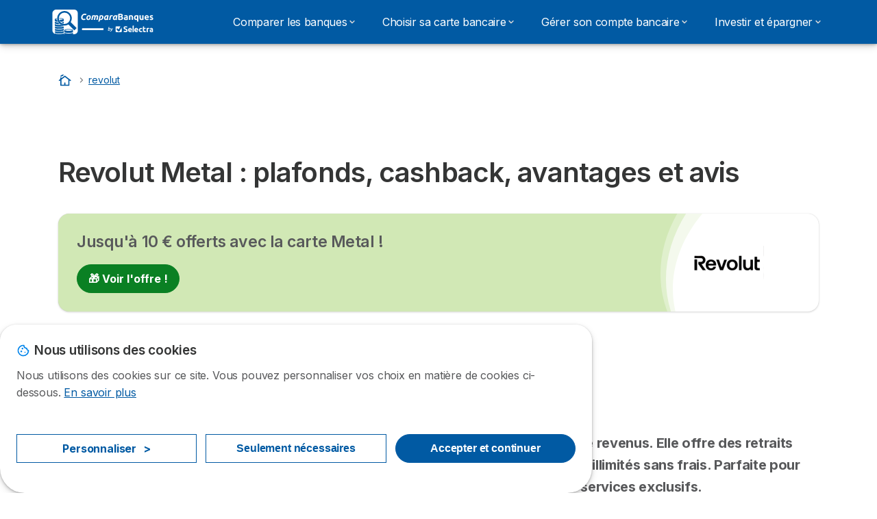

--- FILE ---
content_type: text/html; charset=UTF-8
request_url: https://www.comparabanques.fr/revolut/metal
body_size: 20831
content:

<!DOCTYPE html>
<html lang="fr" dir="ltr" prefix="og: https://ogp.me/ns#">
  <head>
          <link rel="preconnect" href="https://fonts.gstatic.com" crossorigin>
      <link rel="preload" href="https://fonts.googleapis.com/css2?family=Inter:wght@400;600;700&display=swap" as="style" onload="this.onload=null;this.rel='stylesheet'">
    
    <meta charset="utf-8" />
<meta name="description" content="Revolut Metal : plafonds, cashback, avantages et avis Jusqu&#039;à 10 € offerts avec la carte Metal !" />
<link rel="canonical" href="https://www.comparabanques.fr/revolut/metal" />
<meta property="og:site_name" content="comparabanques.fr" />
<meta property="og:type" content="article" />
<meta property="og:url" content="https://www.comparabanques.fr/revolut/metal" />
<meta property="og:title" content="Revolut metal : plafonds, cashback, avantages et avis" />
<meta property="og:description" content="Revolut Metal, la carte black de Revolut à 16,99€/mois : paiements sans frais à l’étranger, plafonds personnalisables, et tous ses avantages analysés par nos experts." />
<meta property="og:image" content="https://www.comparabanques.fr/sites/comparabanques.fr/files/og/og_img_default_comparabanques.png" />
<meta property="og:image:url" content="https://www.comparabanques.fr/sites/comparabanques.fr/files/og/og_img_default_comparabanques.png" />
<meta property="og:updated_time" content="2025-11-20T15:56:21+0100" />
<meta property="og:country_name" content="FR" />
<meta property="og:locale" content="fr_FR" />
<meta property="article:published_time" content="2023-08-04T16:06:42+0200" />
<meta property="article:modified_time" content="2025-11-20T15:56:21+0100" />
<meta property="article:expiration_time" content="2025-11-20T15:56:21+0100" />
<script src="https://cdn.pagesense.io/js/selectra/99d5a828e34a41e78839e9d8c2addd67.js" async="async"></script>
<meta name="Generator" content="Drupal 10 (https://www.drupal.org)" />
<meta name="MobileOptimized" content="width" />
<meta name="HandheldFriendly" content="true" />
<meta name="viewport" content="width=device-width, initial-scale=1.0" />
<style>div#sliding-popup, div#sliding-popup .eu-cookie-withdraw-banner, .eu-cookie-withdraw-tab {background: #ffffff} div#sliding-popup.eu-cookie-withdraw-wrapper { background: transparent; } #sliding-popup h1, #sliding-popup h2, #sliding-popup h3, #sliding-popup p, #sliding-popup label, #sliding-popup div, .eu-cookie-compliance-more-button, .eu-cookie-compliance-secondary-button, .eu-cookie-withdraw-tab { color: #58595B;} .eu-cookie-withdraw-tab { border-color: #58595B;}</style>
<script>var dc = document.cookie;if (dc.indexOf("cookie-agreed") !== -1) {var styles = "#sliding-popup {display: none;}", styleSheet = document.createElement("style");
  styleSheet.type = "text/css";styleSheet.innerText = styles;document.head.appendChild(styleSheet)};</script>
<link rel="icon" href="/sites/comparabanques.fr/files/favicon.ico" type="image/vnd.microsoft.icon" />
<script src="/sites/comparabanques.fr/files/eu_cookie_compliance/eu_cookie_compliance.script.js?t8i2aj" defer></script>

          <title>Revolut metal : plafonds, cashback, avantages et avis | comparabanques.fr</title>
        <link rel="stylesheet" media="all" href="/sites/comparabanques.fr/files/css/css_r9nA0cWB51KCO-KjXqJhNYNxo9CXjYKTG9_Wn_6xZxM.css?delta=0&amp;language=fr&amp;theme=agrippa&amp;include=[base64]" />
<link rel="stylesheet" media="all" href="//cdnjs.cloudflare.com/ajax/libs/intl-tel-input/18.2.1/css/intlTelInput.css" defer />
<link rel="stylesheet" media="all" href="/sites/comparabanques.fr/files/css/css_lhE9p_n3-J9fFjGb5-wiIkhOjkNphzjvEO423c6nxyQ.css?delta=2&amp;language=fr&amp;theme=agrippa&amp;include=[base64]" />
<link rel="stylesheet" media="all" href="/sites/comparabanques.fr/files/css/css_9m9g2yGn7k6xcEQhkz-pGs8tMglHY2S1Buy4o98mqMU.css?delta=3&amp;language=fr&amp;theme=agrippa&amp;include=[base64]" />
<link rel="stylesheet" media="all" href="/sites/comparabanques.fr/files/css/css_oRHeMhkpdXSGOCQp_qm3sH1-jzTnqkqoR5Owx7OqTLM.css?delta=4&amp;language=fr&amp;theme=agrippa&amp;include=[base64]" />


    <script>
      // Function to hide elements before page it's loaded
      function elementReady(selector) {
        return new Promise((resolve, reject) => {
          let el = document.querySelector(selector);
          if (el) {resolve(el);}
          new MutationObserver((mutationRecords, observer) => {
            // Query for elements matching the specified selector
            Array.from(document.querySelectorAll(selector)).forEach((element) => {
              resolve(element);
              //Once we have resolved we don't need the observer anymore.
              observer.disconnect();
            });
          })
            .observe(document.documentElement, {
              childList: true,
              subtree: true
            });
        });
      }

      // Hide .call-block--closed before page it's loaded
      elementReady('.call-block--closed').then((someWidget)=>{someWidget.style.setProperty('display', 'none', 'important');});

    </script>

    <script type="application/json" data-drupal-selector="drupal-settings-json">{"path":{"baseUrl":"\/","pathPrefix":"","currentPath":"node\/911","currentPathIsAdmin":false,"isFront":false,"currentLanguage":"fr"},"pluralDelimiter":"\u0003","suppressDeprecationErrors":true,"gtag":{"tagId":"","consentMode":false,"otherIds":[],"events":[],"additionalConfigInfo":[]},"ajaxPageState":{"libraries":"[base64]","theme":"agrippa","theme_token":null},"ajaxTrustedUrl":[],"gtm":{"tagId":null,"settings":{"data_layer":"dataLayer","include_classes":false,"allowlist_classes":"","blocklist_classes":"","include_environment":false,"environment_id":"","environment_token":""},"tagIds":["GTM-W624VRN"]},"model":{"new_layout":null,"country_list":["FR","ES","IT","PT","BE","DE","BR","MX","RA","CO","PE"]},"dino_configurable_display":{"colors":{"primary":"#ef983f","secondary":"#015aa3","info":"#2b9ebf","warning":"#a55c0c","danger":"#d71a1f","success":"#0a8023","neutral":"#939597","variations":{"primary":{"pastel":"#f7cc9f","pastel_light":"#fdf5ec","100":"#ffff81","150":"#ffff76","200":"#ffff6c","250":"#fff363","300":"#ffdd5a","350":"#ffc952","400":"#ffb74b","450":"#ffa745","500":"#ef983f","550":"#d78838","600":"#c17a32","650":"#ad6d2d","700":"#9b6228","750":"#8b5824","800":"#7d4f20"},"secondary":{"pastel":"#80add1","pastel_light":"#e6eff6","100":"#01bbff","150":"#01aaff","200":"#019bff","250":"#018dff","300":"#0181ec","350":"#0176d7","400":"#016cc4","450":"#0163b3","500":"#015aa3","550":"#005192","600":"#004883","650":"#004075","700":"#003969","750":"#00335e","800":"#002d54"},"info":{"pastel":"#95cfdf","pastel_light":"#eaf5f9","100":"#58ffff","150":"#50ffff","200":"#49ffff","250":"#43fbff","300":"#3de5ff","350":"#38d1fe","400":"#33bee7","450":"#2fadd2","500":"#2b9ebf","550":"#268eab","600":"#227f99","650":"#1e7289","700":"#1b667b","750":"#185b6e","800":"#155163"},"warning":{"pastel":"#d2ae86","pastel_light":"#f6efe7","100":"#ffc214","150":"#ffb113","200":"#ffa112","250":"#ff9311","300":"#ef8610","350":"#da7a0f","400":"#c76f0e","450":"#b5650d","500":"#a55c0c","550":"#94520a","600":"#854909","650":"#774108","700":"#6b3a07","750":"#603406","800":"#562e05"},"danger":{"pastel":"#eb8d8f","pastel_light":"#fbe8e9","100":"#ff323e","150":"#ff2e39","200":"#ff2a34","250":"#ff2730","300":"#ff242c","350":"#ff2128","400":"#ff1e25","450":"#ec1c22","500":"#d71a1f","550":"#c1171b","600":"#ad1418","650":"#9b1215","700":"#8b1012","750":"#7d0e10","800":"#700c0e"},"success":{"pastel":"#85c091","pastel_light":"#e7f2e9","100":"#12ff45","150":"#11f53f","200":"#10df3a","250":"#0fcb35","300":"#0eb931","350":"#0da92d","400":"#0c9a29","450":"#0b8c26","500":"#0a8023","550":"#09731f","600":"#08671b","650":"#075c18","700":"#065215","750":"#054912","800":"#044110"},"neutral":{"pastel":"#c9cacb","pastel_light":"#f4f4f5","100":"#ffffff","150":"#ffffff","200":"#ffffff","250":"#eaecf2","300":"#d5d7dc","350":"#c2c4c8","400":"#b1b3b6","450":"#a1a3a6","500":"#939597","550":"#848687","600":"#767879","650":"#6a6c6c","700":"#5f6161","750":"#555757","800":"#4c4e4e"}},"theme":{"primary":"#ef983f","primary-light":"#fff363","primary-dark":"#8b5824","primary-pastel":"#f7cc9f","primary-pastel-light":"#fdf5ec","secondary":"#015aa3","secondary-light":"#018dff","secondary-dark":"#00335e","secondary-pastel":"#80add1","secondary-pastel-light":"#e6eff6","ternary":"#004883","ternary-light":"#0176d7","ternary-dark":"#002d54","ternary-pastel":"#80add1","ternary-pastel-light":"#e6eff6","info":"#2b9ebf","info-light":"#43fbff","info-dark":"#185b6e","info-pastel":"#95cfdf","info-pastel-light":"#eaf5f9","warning":"#a55c0c","warning-light":"#ff9311","warning-dark":"#603406","warning-pastel":"#d2ae86","warning-pastel-light":"#f6efe7","danger":"#d71a1f","danger-light":"#ff2730","danger-dark":"#7d0e10","danger-pastel":"#eb8d8f","danger-pastel-light":"#fbe8e9","success":"#0a8023","success-light":"#0fcb35","success-dark":"#054912","success-pastel":"#85c091","success-pastel-light":"#e7f2e9","neutral":"#939597","neutral-light":"#eaecf2","neutral-dark":"#555757","neutral-pastel":"#c9cacb","neutral-pastel-light":"#f4f4f5","white":"#ffffff","black":"#000000"}}},"dinoElements":{"translations":{"easySubscriptionOnly":"Easy subscription only"}},"eu_cookie_compliance":{"cookie_policy_version":"1.0.0","popup_enabled":true,"popup_agreed_enabled":false,"popup_hide_agreed":false,"popup_clicking_confirmation":false,"popup_scrolling_confirmation":false,"popup_html_info":"\u003Cdiv\n\trole=\u0022alertdialog\u0022 aria-labelledby=\u0022dialogTitle\u0022\n  aria-describedby=\u0022dialogDesc\u0022  class=\u0022eu-cookie-compliance-banner eu-cookie-compliance-banner-info eu-cookie-compliance-banner--categories\u0022\u003E\n\n\t\t\u003Cdiv class=\u0022eu-cookie-compliance-close\u0022\u003E\n\t\t\u003Cbutton class=\u0022btn-close btn-close--md\u0022 type=\u0022button\u0022 aria-label=\u0022Close\u0022\u003E\n\t\t\t\u003Csvg class=\u0022icon icon--neutral eu-cookie-compliance-close-icon\u0022 aria-hidden=\u0022true\u0022\u003E\n\t\t\t\t\u003Cuse xlink:href=\u0022\/themes\/custom\/agrippa\/img\/sprite.svg#icon-cross-rounded\u0022\u003E\u003C\/use\u003E\n\t\t\t\u003C\/svg\u003E\n\t\t\u003C\/button\u003E\n\t\u003C\/div\u003E\n\n\t\u003Cdiv class=\u0022popup-content info eu-cookie-compliance-content\u0022\u003E\n\n    \u003Cdiv class=\u0022eu-cookie-compliance-content__banner-wrapper\u0022\u003E\n      \u003Cdiv class=\u0022cookie-top\u0022\u003E\n            \u003Cdiv id=\u0022dialogTitle\u0022 class=\u0022eu-cookie-compliance-content__title\u0022\u003E\n        \u003Csvg class=\u0022icon icon--secondary icon--left\u0022 aria-hidden=\u0022true\u0022\u003E\n          \u003Cuse xlink:href=\u0022\/themes\/custom\/agrippa\/img\/sprite.svg#icon-cookie\u0022\u003E\u003C\/use\u003E\n        \u003C\/svg\u003E\n        \u003Cspan class=\u0022eu-cookie-title\u0022\u003ENous utilisons des cookies\u003C\/span\u003E\n      \u003C\/div\u003E\n\n                  \u003C\/div\u003E\n\n                \u003Cdiv class=\u0022modal__holder\u0022\u003E\n            \u003Cdiv class=\u0022modal__dialog\u0022\u003E\n              \u003Cdiv class=\u0022cookie-categories modal modal--md\u0022 id=\u0022manage-cookies-modal\u0022\u003E\n                \u003Cdiv class=\u0022modal__header\u0022 id=\u0022content-area\u0022\u003E\n\n                                                                          \u003Cdiv id=\u0022manage-cookies-description\u0022\u003E\n                      \u003Cp id=\u0022dialogDesc\u0022 class=\u0022manage-cookies-description__text\u0022\u003E Nous utilisons des cookies sur ce site. Vous pouvez personnaliser vos choix en mati\u00e8re de cookies ci-dessous. \u003C\/p\u003E\n                                              \u003Cbutton type=\u0022button\u0022 class=\u0022find-more-button\u0022\u003EEn savoir plus\u003C\/button\u003E\n                                          \u003C\/div\u003E\n                                  \u003C\/div\u003E\n                \u003Cdiv id=\u0022eu-cookie-compliance-categories\u0022 class=\u0022eu-cookie-compliance-categories modal__body hidden\u0022\u003E\n                                      \u003Cdiv class=\u0022eu-cookie-compliance-category\u0022\u003E\n                      \u003Clabel for=\u0022cookie-category-technical\u0022 class=\u0022checkbox checkbox--disabled\u0022\u003E\n                        \u003Cinput class=\u0022checkbox__input\u0022 type=\u0022checkbox\u0022 name=\u0022\u0022 name=\u0022cookie-categories\u0022 id=\u0022cookie-category-technical\u0022 tabindex=\u0022-1\u0022 value=\u0022technical\u0022  checked   disabled \u003E\n\n                        \u003Cspan class=\u0022checkbox__shape\u0022  tabindex=\u0022-1\u0022 \u003E\u003C\/span\u003E\n                        \u003Cspan class=\u0022checkbox__label\u0022\u003E\n                          \u003Cstrong\u003E\n                            Cookies techniques\n                          \u003C\/strong\u003E\n                        \u003C\/span\u003E\n                      \u003C\/label\u003E\n                                              \u003Cdiv class=\u0022eu-cookie-compliance-category-description\u0022\u003EIls fournissent les fonctions n\u00e9cessaires \u00e0 la navigation sur le site web.\u003C\/div\u003E\n                                          \u003C\/div\u003E\n                                      \u003Cdiv class=\u0022eu-cookie-compliance-category\u0022\u003E\n                      \u003Clabel for=\u0022cookie-category-analytics\u0022 class=\u0022checkbox \u0022\u003E\n                        \u003Cinput class=\u0022checkbox__input\u0022 type=\u0022checkbox\u0022 name=\u0022\u0022 name=\u0022cookie-categories\u0022 id=\u0022cookie-category-analytics\u0022 tabindex=\u0022-1\u0022 value=\u0022analytics\u0022  \u003E\n\n                        \u003Cspan class=\u0022checkbox__shape\u0022 \u003E\u003C\/span\u003E\n                        \u003Cspan class=\u0022checkbox__label\u0022\u003E\n                          \u003Cstrong\u003E\n                            Cookies d\u0026#039;audience\n                          \u003C\/strong\u003E\n                        \u003C\/span\u003E\n                      \u003C\/label\u003E\n                                              \u003Cdiv class=\u0022eu-cookie-compliance-category-description\u0022\u003EIls nous permettent d\u0026#039;\u00e9tudier la mani\u00e8re dont les utilisateurs naviguent sur le site web. Nous ne collectons que des donn\u00e9es anonymis\u00e9es.\u003C\/div\u003E\n                                          \u003C\/div\u003E\n                                      \u003Cdiv class=\u0022eu-cookie-compliance-category\u0022\u003E\n                      \u003Clabel for=\u0022cookie-category-marketing\u0022 class=\u0022checkbox \u0022\u003E\n                        \u003Cinput class=\u0022checkbox__input\u0022 type=\u0022checkbox\u0022 name=\u0022\u0022 name=\u0022cookie-categories\u0022 id=\u0022cookie-category-marketing\u0022 tabindex=\u0022-1\u0022 value=\u0022marketing\u0022  \u003E\n\n                        \u003Cspan class=\u0022checkbox__shape\u0022 \u003E\u003C\/span\u003E\n                        \u003Cspan class=\u0022checkbox__label\u0022\u003E\n                          \u003Cstrong\u003E\n                            Cookies marketing\n                          \u003C\/strong\u003E\n                        \u003C\/span\u003E\n                      \u003C\/label\u003E\n                                              \u003Cdiv class=\u0022eu-cookie-compliance-category-description\u0022\u003EIls sont utilis\u00e9s pour des usages li\u00e9s au marketing et \u00e0 la publicit\u00e9.\u003C\/div\u003E\n                                          \u003C\/div\u003E\n                  \n                                      \u003Cbutton type=\u0022button\u0022 class=\u0022eu-cookie-compliance-save-preferences-button btn btn--sm btn btn--pill btn--md btn--secondary save-preferences\u0022 data-dismiss=\u0022modal\u0022\u003E\n                      Valider\n                    \u003C\/button\u003E\n                                  \u003C\/div\u003E\n                \u003Cdiv class=\u0022modal__footer\u0022\u003E\n                      \u003Cdiv id=\u0022popup-buttons\u0022 class=\u0022eu-cookie-compliance-buttons eu-cookie-compliance-has-categories\u0022\u003E\n                      \n                                              \u003Cbutton class=\u0022cookie-personalization btn btn--pill btn--md  btn--tertiary\u0022\u003EPersonnaliser \u003Cspan\u003E\u003E\u003C\/span\u003E\u003C\/button\u003E\n                      \n                                              \u003Cbutton type=\u0022button\u0022 class=\u0022eu-cookie-compliance-save-preferences-button btn btn--sm btn btn--pill btn--md  btn--tertiary\u0022 data-dismiss=\u0022modal\u0022\u003E\n                          Seulement n\u00e9cessaires\n                        \u003C\/button\u003E\n                      \n                                                                                          \u003Cbutton type=\u0022button\u0022 class=\u0022agree-button eu-cookie-compliance-default-button btn btn--pill btn--md btn--secondary\u0022\u003E\n                        Accepter et continuer\n                      \u003C\/button\u003E\n                                              \u003Cbutton type=\u0022button\u0022 class=\u0022eu-cookie-withdraw-button visually-hidden\u0022\u003ERetirer le consentement\u003C\/button\u003E\n                                          \u003C\/div\u003E\n                \u003C\/div\u003E\n              \u003C\/div\u003E\n            \u003C\/div\u003E\n          \u003C\/div\u003E\n        \n    \u003C\/div\u003E\n\n\n\t\u003C\/div\u003E\n\u003C\/div\u003E","use_mobile_message":false,"mobile_popup_html_info":"\u003Cdiv\n\trole=\u0022alertdialog\u0022 aria-labelledby=\u0022dialogTitle\u0022\n  aria-describedby=\u0022dialogDesc\u0022  class=\u0022eu-cookie-compliance-banner eu-cookie-compliance-banner-info eu-cookie-compliance-banner--categories\u0022\u003E\n\n\t\t\u003Cdiv class=\u0022eu-cookie-compliance-close\u0022\u003E\n\t\t\u003Cbutton class=\u0022btn-close btn-close--md\u0022 type=\u0022button\u0022 aria-label=\u0022Close\u0022\u003E\n\t\t\t\u003Csvg class=\u0022icon icon--neutral eu-cookie-compliance-close-icon\u0022 aria-hidden=\u0022true\u0022\u003E\n\t\t\t\t\u003Cuse xlink:href=\u0022\/themes\/custom\/agrippa\/img\/sprite.svg#icon-cross-rounded\u0022\u003E\u003C\/use\u003E\n\t\t\t\u003C\/svg\u003E\n\t\t\u003C\/button\u003E\n\t\u003C\/div\u003E\n\n\t\u003Cdiv class=\u0022popup-content info eu-cookie-compliance-content\u0022\u003E\n\n    \u003Cdiv class=\u0022eu-cookie-compliance-content__banner-wrapper\u0022\u003E\n      \u003Cdiv class=\u0022cookie-top\u0022\u003E\n            \u003Cdiv id=\u0022dialogTitle\u0022 class=\u0022eu-cookie-compliance-content__title\u0022\u003E\n        \u003Csvg class=\u0022icon icon--secondary icon--left\u0022 aria-hidden=\u0022true\u0022\u003E\n          \u003Cuse xlink:href=\u0022\/themes\/custom\/agrippa\/img\/sprite.svg#icon-cookie\u0022\u003E\u003C\/use\u003E\n        \u003C\/svg\u003E\n        \u003Cspan class=\u0022eu-cookie-title\u0022\u003E\u003C\/span\u003E\n      \u003C\/div\u003E\n\n                  \u003C\/div\u003E\n\n                \u003Cdiv class=\u0022modal__holder\u0022\u003E\n            \u003Cdiv class=\u0022modal__dialog\u0022\u003E\n              \u003Cdiv class=\u0022cookie-categories modal modal--md\u0022 id=\u0022manage-cookies-modal\u0022\u003E\n                \u003Cdiv class=\u0022modal__header\u0022 id=\u0022content-area\u0022\u003E\n\n                                                                          \u003Cdiv id=\u0022manage-cookies-description\u0022\u003E\n                      \u003Cp id=\u0022dialogDesc\u0022 class=\u0022manage-cookies-description__text\u0022\u003E Nous utilisons des cookies sur ce site. Vous pouvez personnaliser vos choix en mati\u00e8re de cookies ci-dessous. \u003C\/p\u003E\n                                              \u003Cbutton type=\u0022button\u0022 class=\u0022find-more-button\u0022\u003EEn savoir plus\u003C\/button\u003E\n                                          \u003C\/div\u003E\n                                  \u003C\/div\u003E\n                \u003Cdiv id=\u0022eu-cookie-compliance-categories\u0022 class=\u0022eu-cookie-compliance-categories modal__body hidden\u0022\u003E\n                                      \u003Cdiv class=\u0022eu-cookie-compliance-category\u0022\u003E\n                      \u003Clabel for=\u0022cookie-category-technical\u0022 class=\u0022checkbox checkbox--disabled\u0022\u003E\n                        \u003Cinput class=\u0022checkbox__input\u0022 type=\u0022checkbox\u0022 name=\u0022\u0022 name=\u0022cookie-categories\u0022 id=\u0022cookie-category-technical\u0022 tabindex=\u0022-1\u0022 value=\u0022technical\u0022  checked   disabled \u003E\n\n                        \u003Cspan class=\u0022checkbox__shape\u0022  tabindex=\u0022-1\u0022 \u003E\u003C\/span\u003E\n                        \u003Cspan class=\u0022checkbox__label\u0022\u003E\n                          \u003Cstrong\u003E\n                            Cookies techniques\n                          \u003C\/strong\u003E\n                        \u003C\/span\u003E\n                      \u003C\/label\u003E\n                                              \u003Cdiv class=\u0022eu-cookie-compliance-category-description\u0022\u003EIls fournissent les fonctions n\u00e9cessaires \u00e0 la navigation sur le site web.\u003C\/div\u003E\n                                          \u003C\/div\u003E\n                                      \u003Cdiv class=\u0022eu-cookie-compliance-category\u0022\u003E\n                      \u003Clabel for=\u0022cookie-category-analytics\u0022 class=\u0022checkbox \u0022\u003E\n                        \u003Cinput class=\u0022checkbox__input\u0022 type=\u0022checkbox\u0022 name=\u0022\u0022 name=\u0022cookie-categories\u0022 id=\u0022cookie-category-analytics\u0022 tabindex=\u0022-1\u0022 value=\u0022analytics\u0022  \u003E\n\n                        \u003Cspan class=\u0022checkbox__shape\u0022 \u003E\u003C\/span\u003E\n                        \u003Cspan class=\u0022checkbox__label\u0022\u003E\n                          \u003Cstrong\u003E\n                            Cookies d\u0026#039;audience\n                          \u003C\/strong\u003E\n                        \u003C\/span\u003E\n                      \u003C\/label\u003E\n                                              \u003Cdiv class=\u0022eu-cookie-compliance-category-description\u0022\u003EIls nous permettent d\u0026#039;\u00e9tudier la mani\u00e8re dont les utilisateurs naviguent sur le site web. Nous ne collectons que des donn\u00e9es anonymis\u00e9es.\u003C\/div\u003E\n                                          \u003C\/div\u003E\n                                      \u003Cdiv class=\u0022eu-cookie-compliance-category\u0022\u003E\n                      \u003Clabel for=\u0022cookie-category-marketing\u0022 class=\u0022checkbox \u0022\u003E\n                        \u003Cinput class=\u0022checkbox__input\u0022 type=\u0022checkbox\u0022 name=\u0022\u0022 name=\u0022cookie-categories\u0022 id=\u0022cookie-category-marketing\u0022 tabindex=\u0022-1\u0022 value=\u0022marketing\u0022  \u003E\n\n                        \u003Cspan class=\u0022checkbox__shape\u0022 \u003E\u003C\/span\u003E\n                        \u003Cspan class=\u0022checkbox__label\u0022\u003E\n                          \u003Cstrong\u003E\n                            Cookies marketing\n                          \u003C\/strong\u003E\n                        \u003C\/span\u003E\n                      \u003C\/label\u003E\n                                              \u003Cdiv class=\u0022eu-cookie-compliance-category-description\u0022\u003EIls sont utilis\u00e9s pour des usages li\u00e9s au marketing et \u00e0 la publicit\u00e9.\u003C\/div\u003E\n                                          \u003C\/div\u003E\n                  \n                                      \u003Cbutton type=\u0022button\u0022 class=\u0022eu-cookie-compliance-save-preferences-button btn btn--sm btn btn--pill btn--md btn--secondary save-preferences\u0022 data-dismiss=\u0022modal\u0022\u003E\n                      Valider\n                    \u003C\/button\u003E\n                                  \u003C\/div\u003E\n                \u003Cdiv class=\u0022modal__footer\u0022\u003E\n                      \u003Cdiv id=\u0022popup-buttons\u0022 class=\u0022eu-cookie-compliance-buttons eu-cookie-compliance-has-categories\u0022\u003E\n                      \n                                              \u003Cbutton class=\u0022cookie-personalization btn btn--pill btn--md  btn--tertiary\u0022\u003EPersonnaliser \u003Cspan\u003E\u003E\u003C\/span\u003E\u003C\/button\u003E\n                      \n                                              \u003Cbutton type=\u0022button\u0022 class=\u0022eu-cookie-compliance-save-preferences-button btn btn--sm btn btn--pill btn--md  btn--tertiary\u0022 data-dismiss=\u0022modal\u0022\u003E\n                          Seulement n\u00e9cessaires\n                        \u003C\/button\u003E\n                      \n                                                                                          \u003Cbutton type=\u0022button\u0022 class=\u0022agree-button eu-cookie-compliance-default-button btn btn--pill btn--md btn--secondary\u0022\u003E\n                        Accepter et continuer\n                      \u003C\/button\u003E\n                                              \u003Cbutton type=\u0022button\u0022 class=\u0022eu-cookie-withdraw-button visually-hidden\u0022\u003ERetirer le consentement\u003C\/button\u003E\n                                          \u003C\/div\u003E\n                \u003C\/div\u003E\n              \u003C\/div\u003E\n            \u003C\/div\u003E\n          \u003C\/div\u003E\n        \n    \u003C\/div\u003E\n\n\n\t\u003C\/div\u003E\n\u003C\/div\u003E","mobile_breakpoint":768,"popup_html_agreed":false,"popup_use_bare_css":false,"popup_height":102,"popup_width":"100%","popup_delay":1000,"popup_link":"https:\/\/www.comparabanques.fr\/mentions-legales#cookies","popup_link_new_window":true,"popup_position":false,"fixed_top_position":false,"popup_language":"fr","store_consent":false,"better_support_for_screen_readers":false,"cookie_name":"","reload_page":false,"domain":"","domain_all_sites":false,"popup_eu_only":false,"popup_eu_only_js":false,"cookie_lifetime":390,"cookie_session":0,"set_cookie_session_zero_on_disagree":0,"disagree_do_not_show_popup":false,"method":"categories","automatic_cookies_removal":true,"allowed_cookies":"technical:selectraRgpdAutoAcceptCookies\r\nanalytics:_ga\r\nanalytics:_gid\r\nanalytics:_gcl_auanalytics:_ga\r\nanalytics:_gid\r\nanalytics:_gcl_au","withdraw_markup":"\u003Cbutton type=\u0022button\u0022 class=\u0022eu-cookie-withdraw-tab\u0022\u003EParam\u00e8tres de confidentialit\u00e9\u003C\/button\u003E\n\u003Cdiv aria-labelledby=\u0022popup-text\u0022 class=\u0022eu-cookie-withdraw-banner\u0022\u003E\n  \u003Cdiv class=\u0022popup-content info eu-cookie-compliance-content\u0022\u003E\n    \u003Cdiv id=\u0022popup-text\u0022 class=\u0022eu-cookie-compliance-message\u0022 role=\u0022document\u0022\u003E\n      \u003Ch2\u003ENous utilisons des cookies sur ce site pour am\u00e9liorer votre exp\u00e9rience d\u0027utilisateur.\u003C\/h2\u003E\u003Cp\u003EVous avez consenti \u00e0 l\u0027ajout de cookies.\u003C\/p\u003E\n    \u003C\/div\u003E\n    \u003Cdiv id=\u0022popup-buttons\u0022 class=\u0022eu-cookie-compliance-buttons\u0022\u003E\n      \u003Cbutton type=\u0022button\u0022 class=\u0022eu-cookie-withdraw-button \u0022\u003ERetirer le consentement\u003C\/button\u003E\n    \u003C\/div\u003E\n  \u003C\/div\u003E\n\u003C\/div\u003E","withdraw_enabled":false,"reload_options":0,"reload_routes_list":"","withdraw_button_on_info_popup":false,"cookie_categories":["technical","analytics","marketing"],"cookie_categories_details":{"technical":{"uuid":"10b16387-795d-42e8-a644-dbe123b6d25a","langcode":"fr","status":true,"dependencies":[],"_core":{"default_config_hash":"gXV5U-ZX3twBoJ63q5ixkXGs3hRx-iHa0Q2PCsINcFU"},"id":"technical","label":"Cookies techniques","description":"Ils fournissent les fonctions n\u00e9cessaires \u00e0 la navigation sur le site web.","checkbox_default_state":"required","weight":-9},"analytics":{"uuid":"bccf272c-e0ba-44d1-bfe7-e4f660ee6ce4","langcode":"fr","status":true,"dependencies":[],"_core":{"default_config_hash":"Ppr4ObHh0Me1kYxDDoWuP8_LYN2ElSMZR6XHgp4ZYVo"},"id":"analytics","label":"Cookies d\u0027audience","description":"Ils nous permettent d\u0027\u00e9tudier la mani\u00e8re dont les utilisateurs naviguent sur le site web. Nous ne collectons que des donn\u00e9es anonymis\u00e9es.","checkbox_default_state":"unchecked","weight":-8},"marketing":{"uuid":"3c11b76a-9208-4541-955c-0cb0920e9353","langcode":"fr","status":true,"dependencies":[],"_core":{"default_config_hash":"tGOGAtZycObYMRXFXjJNdyI1Yo8MPsR6I037ugYMWTY"},"id":"marketing","label":"Cookies marketing","description":"Ils sont utilis\u00e9s pour des usages li\u00e9s au marketing et \u00e0 la publicit\u00e9.","checkbox_default_state":"unchecked","weight":-7}},"enable_save_preferences_button":true,"cookie_value_disagreed":"0","cookie_value_agreed_show_thank_you":"1","cookie_value_agreed":"2","containing_element":"body","settings_tab_enabled":false,"olivero_primary_button_classes":"","olivero_secondary_button_classes":"","close_button_action":"close_banner","open_by_default":true,"modules_allow_popup":true,"hide_the_banner":false,"geoip_match":true,"unverified_scripts":["\/modules\/contrib\/google_analytics\/js\/google_analytics.js"]},"selectra_rgpd_v2":{"autoAcceptCookies":0},"themePath":"themes\/custom\/agrippa","activeThemePath":"themes\/custom\/agrippa","csp":{"nonce":"JIKhVhFcgH2peE3XKVRo7Q"},"user":{"uid":0,"permissionsHash":"6417b3e44022188e2bba288ac33130c195fc25ac6b214323f44799687f031991"}}</script>
<script src="/sites/comparabanques.fr/files/js/js_M9hxCq68EC8EHzWqLP46SIMBM1DKxZ7x2CqsgQpZ6Bo.js?scope=header&amp;delta=0&amp;language=fr&amp;theme=agrippa&amp;include=eJxdjUEOQiEMRC_0vyReiAylIWihBIrx-LJQiW7azsybFKnn1uBCZ0Tqs4QDb6sg1y24fe9B2vk0BOGT0ONJKoI2-EP4ohHicjVvLD7XNu1IqknYG5JLa_zrC254_prlGCxM1uEJIsTVuLvZIoz9MNgcm0iiYf3cDY0cROm-kZ5a9I-r47lSvWdeqzTJqMQvwihmvQ"></script>
<script src="/modules/contrib/google_tag/js/gtag.js?t8i2aj"></script>
<script src="/modules/contrib/google_tag/js/gtm.js?t8i2aj"></script>
<script src="/sites/comparabanques.fr/files/js/js_ueDuihNGGhyH99XxuOlCpbMFfEhWD3Q_NkiPzLhIjWE.js?scope=header&amp;delta=3&amp;language=fr&amp;theme=agrippa&amp;include=eJxdjUEOQiEMRC_0vyReiAylIWihBIrx-LJQiW7azsybFKnn1uBCZ0Tqs4QDb6sg1y24fe9B2vk0BOGT0ONJKoI2-EP4ohHicjVvLD7XNu1IqknYG5JLa_zrC254_prlGCxM1uEJIsTVuLvZIoz9MNgcm0iiYf3cDY0cROm-kZ5a9I-r47lSvWdeqzTJqMQvwihmvQ"></script>

        <meta name="viewport" content="width=device-width, initial-scale=1, maximum-scale=1, shrink-to-fit=no">
  </head>
  <body >

        
    <noscript><iframe src="https://www.googletagmanager.com/ns.html?id=GTM-W624VRN"
                  height="0" width="0" style="display:none;visibility:hidden"></iframe></noscript>

      <div class="dialog-off-canvas-main-canvas" data-off-canvas-main-canvas>
    
<div id="page-wrapper">
  <div id="page">
          <header class="menu" role="banner" aria-label="Site header">
        
            
  
  <div class="menu-bar sticky-mobile">
        <div class="menu-bar__holder new">
      <div id="block-identitedusite" class="new menu-logo__wrapper">
            <a href="/" rel="home" class="menu-logo" aria-label="Logo Selectra">
        <img src="/sites/comparabanques.fr/files/logo-comparabanques.svg" alt="Selectra" class="menu-logo__img"/>
      </a>
        
  </div>




  <button class="menu-btn new" type="button" aria-label="Open menu">
    <span class="menu-btn__closed">
      <svg class="u-display--xl-none" width="24" height="24" viewBox="0 0 24 24" fill="none" xmlns="http://www.w3.org/2000/svg">
        <mask id="mask0_5251_30318" style="mask-type:alpha" maskUnits="userSpaceOnUse" x="0" y="0" width="24" height="24">
          <rect width="24" height="24" fill="#D9D9D9"/>
        </mask>
        <g mask="url(#mask0_5251_30318)">
          <path d="M4 18C3.71667 18 3.47917 17.9042 3.2875 17.7125C3.09583 17.5208 3 17.2833 3 17C3 16.7167 3.09583 16.4792 3.2875 16.2875C3.47917 16.0958 3.71667 16 4 16H20C20.2833 16 20.5208 16.0958 20.7125 16.2875C20.9042 16.4792 21 16.7167 21 17C21 17.2833 20.9042 17.5208 20.7125 17.7125C20.5208 17.9042 20.2833 18 20 18H4ZM4 13C3.71667 13 3.47917 12.9042 3.2875 12.7125C3.09583 12.5208 3 12.2833 3 12C3 11.7167 3.09583 11.4792 3.2875 11.2875C3.47917 11.0958 3.71667 11 4 11H20C20.2833 11 20.5208 11.0958 20.7125 11.2875C20.9042 11.4792 21 11.7167 21 12C21 12.2833 20.9042 12.5208 20.7125 12.7125C20.5208 12.9042 20.2833 13 20 13H4ZM4 8C3.71667 8 3.47917 7.90417 3.2875 7.7125C3.09583 7.52083 3 7.28333 3 7C3 6.71667 3.09583 6.47917 3.2875 6.2875C3.47917 6.09583 3.71667 6 4 6H20C20.2833 6 20.5208 6.09583 20.7125 6.2875C20.9042 6.47917 21 6.71667 21 7C21 7.28333 20.9042 7.52083 20.7125 7.7125C20.5208 7.90417 20.2833 8 20 8H4Z" fill="white"/>
        </g>
      </svg>
    </span>
    <span class="menu-btn__open">
      <svg class="icon icon--20 menu-btn__icon" aria-hidden="true">
        <use xlink:href="/themes/custom/agrippa/img/sprite.svg#icon-cross"></use>
      </svg>
    </span>
  </button>

  <nav class="menu-content">
    
            <div class="menu-category">
                              <div class="menu-label">Comparer les banques<svg class="icon icon--12 menu-label__trigger" aria-hidden="true">
                <use xlink:href="/themes/custom/agrippa/img/sprite.svg#icon-chevron-right"></use>
              </svg>
            </div>
                  
                                    <div class="menu-sub-category menu-sub-category--2-cols">
                          <ul class="menu-list">
                <li class="menu-list__label">🏆 Nos Classements</li>
                                                                      <li class="menu-list__item">
                      <a class="menu-list__link" href="/comparatif-banque/offre-bienvenue">Meilleures offres de bienvenue</a>
                    </li>
                                      <li class="menu-list__item">
                      <a class="menu-list__link" href="/comparatif-banque/neobanque">Meilleures banques mobiles</a>
                    </li>
                                      <li class="menu-list__item">
                      <a class="menu-list__link" href="/comparatif-banque">➡️ Tous nos comparatifs bancaires</a>
                    </li>
                                                </ul>
                          <ul class="menu-list">
                <li class="menu-list__label">👛 Bien choisir sa banque</li>
                                                                      <li class="menu-list__item">
                      <a class="menu-list__link" href="/comparatif-banque/interdit-bancaire">Banques pour interdit bancaire</a>
                    </li>
                                      <li class="menu-list__item">
                      <a class="menu-list__link" href="/compte-bancaire/sans-revenu">Banques sans conditions de revenus</a>
                    </li>
                                      <li class="menu-list__item">
                      <a class="menu-list__link" href="/comparatif-banque/jeune">Banques pour étudiants</a>
                    </li>
                                      <li class="menu-list__item">
                      <a class="menu-list__link" href="https://www.comparabanques.fr/comparatif-banque/mineur">Banques pour ado</a>
                    </li>
                                      <li class="menu-list__item">
                      <a class="menu-list__link" href="https://www.comparabanques.fr/comparatif-banque/compte-joint">Banque pour un compte joint</a>
                    </li>
                                                </ul>
            
                                  </div>
              </div>
          <div class="menu-category">
                              <div class="menu-label">Choisir sa carte bancaire<svg class="icon icon--12 menu-label__trigger" aria-hidden="true">
                <use xlink:href="/themes/custom/agrippa/img/sprite.svg#icon-chevron-right"></use>
              </svg>
            </div>
                  
                                    <div class="menu-sub-category menu-sub-category--2-cols">
                          <ul class="menu-list">
                <li class="menu-list__label">🛒  Quelle carte bancaire ?</li>
                                                                      <li class="menu-list__item">
                      <a class="menu-list__link" href="/carte-bancaire/gratuite">Carte bancaire gratuite</a>
                    </li>
                                      <li class="menu-list__item">
                      <a class="menu-list__link" href="/carte-bancaire/autorisation-systematique">Carte à autorisation systématique</a>
                    </li>
                                      <li class="menu-list__item">
                      <a class="menu-list__link" href="/carte-bancaire/prepayee">Carte bancaire prépayée</a>
                    </li>
                                      <li class="menu-list__item">
                      <a class="menu-list__link" href="/carte-bancaire/sans-frais-etranger">Carte sans frais à l&#039;étranger</a>
                    </li>
                                      <li class="menu-list__item">
                      <a class="menu-list__link" href="/carte-bancaire/assurance">Les assurances carte bancaire</a>
                    </li>
                                                </ul>
                          <ul class="menu-list">
                <li class="menu-list__label">💳 Toutes les cartes bleues</li>
                                                                      <li class="menu-list__item">
                      <a class="menu-list__link" href="https://www.comparabanques.fr/carte-bancaire/visa/classic">Visa Classic</a>
                    </li>
                                      <li class="menu-list__item">
                      <a class="menu-list__link" href="https://www.comparabanques.fr/carte-bancaire/visa/premier">Visa Premier</a>
                    </li>
                                      <li class="menu-list__item">
                      <a class="menu-list__link" href="https://www.comparabanques.fr/carte-bancaire/mastercard/gold">Gold Mastercard</a>
                    </li>
                                      <li class="menu-list__item">
                      <a class="menu-list__link" href="https://www.comparabanques.fr/carte-bancaire/visa-ou-mastercard">Visa ou Mastercard : que choisir ?</a>
                    </li>
                                      <li class="menu-list__item">
                      <a class="menu-list__link" href="/carte-bancaire">➡️ Tous nos guides cartes bancaires</a>
                    </li>
                                                </ul>
            
                                  </div>
              </div>
          <div class="menu-category">
                              <div class="menu-label">Gérer son compte bancaire<svg class="icon icon--12 menu-label__trigger" aria-hidden="true">
                <use xlink:href="/themes/custom/agrippa/img/sprite.svg#icon-chevron-right"></use>
              </svg>
            </div>
                  
                                    <div class="menu-sub-category menu-sub-category--1-cols">
                          <ul class="menu-list">
                <li class="menu-list__label">📝 Vos démarches</li>
                                                                      <li class="menu-list__item">
                      <a class="menu-list__link" href="/compte-bancaire/changer-banque">Changer de banque</a>
                    </li>
                                      <li class="menu-list__item">
                      <a class="menu-list__link" href="/compte-bancaire/cloturer">Clôturer son compte</a>
                    </li>
                                      <li class="menu-list__item">
                      <a class="menu-list__link" href="/compte-bancaire/compte-joint">Ouvrir un compte joint</a>
                    </li>
                                      <li class="menu-list__item">
                      <a class="menu-list__link" href="/carte-bancaire/opposition">Faire opposition à sa carte bancaire</a>
                    </li>
                                      <li class="menu-list__item">
                      <a class="menu-list__link" href="/compte-bancaire">➡️ Gérer son compte : nos conseils</a>
                    </li>
                                                </ul>
            
                                  </div>
              </div>
          <div class="menu-category">
                              <div class="menu-label">Investir et épargner<svg class="icon icon--12 menu-label__trigger" aria-hidden="true">
                <use xlink:href="/themes/custom/agrippa/img/sprite.svg#icon-chevron-right"></use>
              </svg>
            </div>
                  
                                    <div class="menu-sub-category menu-sub-category--2-cols">
                          <ul class="menu-list">
                <li class="menu-list__label">🌱 Préparer l&#039;avenir</li>
                                                                      <li class="menu-list__item">
                      <a class="menu-list__link" href="https://www.comparabanques.fr/assurance-vie/meilleure">Les meilleures assurances vie</a>
                    </li>
                                      <li class="menu-list__item">
                      <a class="menu-list__link" href="https://www.comparabanques.fr/assurance-vie/fonds-euros">Choisir ses fonds euros</a>
                    </li>
                                      <li class="menu-list__item">
                      <a class="menu-list__link" href="https://www.comparabanques.fr/assurance-vie/unite-de-compte">Choisir ses unités de compte</a>
                    </li>
                                      <li class="menu-list__item">
                      <a class="menu-list__link" href="https://www.comparabanques.fr/assurance-vie/fiscalite">Fiscalité de l&#039;assurance vie</a>
                    </li>
                                      <li class="menu-list__item">
                      <a class="menu-list__link" href="https://www.comparabanques.fr/assurance-vie/succession">La succession assurance-vie</a>
                    </li>
                                      <li class="menu-list__item">
                      <a class="menu-list__link" href="https://www.comparabanques.fr/assurance-vie">➡️ Découvrir l&#039;assurance vie : nos conseils</a>
                    </li>
                                                </ul>
                          <ul class="menu-list">
                <li class="menu-list__label">🚀 Investir en bourse</li>
                                                                      <li class="menu-list__item">
                      <a class="menu-list__link" href="https://www.comparabanques.fr/bourse/courtier">Meilleurs courtiers et brokers en ligne</a>
                    </li>
                                      <li class="menu-list__item">
                      <a class="menu-list__link" href="https://www.comparabanques.fr/bourse/pea">Meilleurs PEA</a>
                    </li>
                                      <li class="menu-list__item">
                      <a class="menu-list__link" href="https://www.comparabanques.fr/bourse/pea-pme">Meilleurs PEA-PME</a>
                    </li>
                                      <li class="menu-list__item">
                      <a class="menu-list__link" href="https://www.comparabanques.fr/bourse/pea-jeune">Meilleurs PEA-Jeune</a>
                    </li>
                                      <li class="menu-list__item">
                      <a class="menu-list__link" href="https://www.comparabanques.fr/bourse/compte-titres">Meilleurs comptes-titres</a>
                    </li>
                                      <li class="menu-list__item">
                      <a class="menu-list__link" href="https://www.comparabanques.fr/bourse">➡️  Nos conseils pour investir en bourse</a>
                    </li>
                                                </ul>
            
                                  </div>
              </div>
      

      
    
</nav>


    </div>
  </div>

    <header id="ac-menu">
    <div class="ac-menu">
                    <div class="ac-menu-bar ac-menu-bar--call u-display--none u-display--md-block">
          <div class="container ac-menu-bar__container">
            <!-- Logo-->
            <a class="ac-menu-bar__logo" href="/">
              <span><object class="ac-menu-bar__logo-image" alt="Selectra" aria-label="1" data="/sites/comparabanques.fr/files/logo-comparabanques.svg" type="image/svg+xml"></object></span>
            </a>
            <!-- Message + Call number-->
            <div class="ac-menu-bar__message">
                              <p>Découvrez les meilleures offres de bienvenue du moment </p>
              
                                          
                            
                              <a href="https://www.comparabanques.fr/offres-promotionnelles-du-moment" title="Jusqu&#039;à 200€ offerts" rel="noopener" target="_blank" class="btn btn--white btn--big-text btn--sm u-display--none u-display--md-inline-flex">
                  <svg class="icon icon--left" aria-hidden="true"><use xlink:href="/themes/custom/agrippa/img/sprite.svg#icon-arrow-curved-right"></use></svg>
                  Jusqu&#039;à 200€ offerts
                </a>
              
                                        </div>
          </div>
        </div>
      
            <a class="ac-menu__btn-to-top" href="#ac-menu" role="button" title="To-top" data-scroll="43">
        <svg class="icon icon--16 icon--white">
          <use xlink:href="/themes/custom/agrippa/img/sprite.svg#icon-arrow-up"></use>
        </svg>
      </a>
    </div>
  </header>

      </header>
    
    
      <main class="content ">
        <div class="container">
            <div>
    
<div id="block-filsdariane">
  
    
          
  <nav class=" main container  breadcrumb--wrapper" id="breadcrumb--wrapper" aria-label="breadcrumb" >
    <ol class="breadcrumb classic" itemscope itemtype="http://schema.org/BreadcrumbList">

        
            
                                    <li class="breadcrumb__item breadcrumb__home-item" itemscope itemprop="itemListElement" itemtype="http://schema.org/ListItem">
                        <a class="breadcrumb__home" href="/" title="Accueil" aria-label="Accueil" itemprop="item">
                                                        <svg class="icon icon--20 icon--secondary" aria-hidden="true">
                              <use xlink:href="/themes/custom/agrippa/img/sprite.svg#icon-cottage"></use>
                            </svg>
                            <span class="u-sr-only" itemprop="name">Accueil</span>
                        </a>
                        <meta itemprop="position" content="1">
                    </li>

                
            
                
                <li class="breadcrumb__item" itemscope itemprop="itemListElement" itemtype="http://schema.org/ListItem">
                  <span class="u-sr-only">&hellip;</span>
                  <a href="/revolut" itemprop="item">
                      <span itemprop="name">revolut</span>
                  </a>
                  <meta itemprop="position" content="2">
                </li>

                
            
        
    </ol>
  </nav>

  </div>

  </div>

        </div>
          <div>
    
<div id="block-agrippa-content">
  
    
      



  <div  class="wide-container">
    
    
    

      
    <div>
        <article class="article yaml-twig-block">
    
</article>
<main>
  
  <div class="container">
    <div class="row" id="content-with-summary">
                  <article class=" col-lg-12 ">
          <section class="section provider-content with-aside">
                        
            <div class="container">
              <h1>Revolut Metal&nbsp;: plafonds, cashback, avantages et avis</h1><p>








  
   </p><div class="new-ads__card new-ads__card-logo new-ads__card-custom" style="--ad-bg:#D1E8B5">
    <div class="new-ads__card-logo-wrapper u-display--none u-display--md-flex">
      <img class="new-ads__card-logo" src="/common/fr-fin-assets/logos/revolut-xs.png" alt="Logo Revolut" loading="lazy">
    </div>
    <div class="new-ads__card-content">
      <div class="content__wrapper">
          <p class="new-ads__card-title">Jusqu'à 10 € offerts avec la carte Metal&nbsp;!</p>
                   <a class="btn btn--md btn--success btn--pill" href="/selection/impact/revolut/compte-bancaire" target="_blank">
        🎁&nbsp;Voir l'offre&nbsp;!
          </a>
                  </div>
      </div>
    </div>
  

  
<div class="article_author__bottom">
      

  

                    
              
    
    
    <div class="article-author  after-title">
      <div class="article-author__info--wrapper">
                            
          <div class="article-author__picture--wrapper">
            <picture>
              <source srcset="https://www.comparabanques.fr/sites/comparabanques.fr/files/styles/webp/public/pictures/2025-01/15-%20Clara%20Caussel_SEO%20FINASS%20Fr.jpg.webp?itok=gjAl4aGa" type="image/webp" media="(min-width: 577px)">
              <img class="article-author__picture webp" src="https://www.comparabanques.fr/sites/comparabanques.fr/files/styles/webp/public/pictures/2025-01/15-%20Clara%20Caussel_SEO%20FINASS%20Fr.jpg.webp?itok=gjAl4aGa" alt="Clara " loading="lazy">
            </picture>
          </div>

                        </div>
      <div class="article-author__info">
        <p class="article-author__info--name"> Par
                      <a href="/auteurs#clara-" target="_blank" rel="noopener author"> Clara  </a>
          
                  </p>
                  <p class="article-author__info--description"> SEO Project Manager </p>
                      </div>

    </div>


  </div>


 <br>
<div class="published-date__reading-time">
    <div class="published-date">
        <svg class="icon icon--16" aria-hidden="true">
            <use xlink:href="/themes/custom/agrippa/img/sprite.svg#icon-calendar-rounded" xmlns:xlink="http://www.w3.org/1999/xlink" />
        </svg>
        Mis à jour le
        <time class="published-date__date">24/12/2025</time>
        &nbsp;&nbsp;<svg class="icon icon--16" aria-hidden="true">
            <use xlink:href="/themes/custom/agrippa/img/sprite.svg#icon-schedule" xmlns:xlink="http://www.w3.org/1999/xlink" />
        </svg>
        <span id="readingTime">8</span> minutes de lecture
    </div>
</div>
<br>

 
<p class="intro">La carte Metal de Revolut, à 16,99&nbsp;€/mois, est une offre premium sans condition de revenus. Elle offre des retraits gratuits jusqu’à 800&nbsp;€/mois, un cashback jusqu’à 1&nbsp;% et des paiements en devises illimités sans frais. Parfaite pour les voyageurs exigeants, elle se démarque par ses assurances complètes et ses services exclusifs.</p>
<div class="inshort"> <div class="in-short row outlined secondary"> <p class="in-short--title col-xs-12">📌 Carte <strong>Metal</strong> de <strong>Revolut</strong> en bref</p> <p class="in-short--description col-xs-12">Carte très haut de gamme à <strong>16,99&nbsp;€/mois</strong>, sans condition de revenus, avec débit immédiat.</p> <div class="in-short--list col-xs-12 col-md-6"> <p class="in-short--list__title"><span class="badge badge--word"><strong>Plafonds</strong></span></p> <ul> <li><strong>Plafond de retrait</strong> : jusqu’à <strong>800&nbsp;€/mois</strong></li> <li><strong>Plafond de paiement</strong> : personnalisable par mois</li> </ul> </div> <div class="in-short--list col-xs-12 col-md-6"> <p class="in-short--list__title"><span class="badge badge--word"><strong>Offre de bienvenue</strong></span></p> <ul class="list--check"> <li>🎁&nbsp;<strong><span class="text--green">Jusqu'à 10&nbsp;€ offerts</span></strong> après un premier achat de 10&nbsp;€</li> </ul> </div> <div class="in-short--list col-xs-12 col-md-6"> <p class="in-short--list__title"><span class="badge badge--word"><strong>Avantages</strong></span></p> <ul class="list--check"> <li>Assurances voyages et sports d’hiver incluses</li> <li>Retraits gratuits jusqu’à 800&nbsp;€/mois</li> <li>Cashback jusqu’à 1&nbsp;% sur tous les achats</li> <li>Paiements multi-devises sans frais</li> <li>Accès aux services premium comme Smart Delay</li> </ul> </div> <div class="in-short--list col-xs-12 col-md-6"> <p class="in-short--list__title"><span class="badge badge--word"><strong>Inconvénients</strong></span></p> <ul class="list--cross"> <li>Frais de 2&nbsp;% au-delà de 800&nbsp;€ en retraits mensuels</li> <li>Pas d’accès aux salons d’aéroport (réservé à Ultra)</li> <li>Service client limité (pas de ligne téléphonique)</li> <li>Pas de Face ID ni coffre-fort numérique</li> </ul> </div> </div> </div>

  <br>
	<center>
       <div><a class="btn btn--md btn--pill btn--success" href="/selection/impact/revolut/compte-bancaire" target="_blank" rel="nofollow"><svg class="icon icon--left"><use xlink:href="/themes/custom/agrippa/img/sprite.svg#icon-arrow-curved-right" xmlns:xlink="http://www.w3.org/1999/xlink" /></svg>Voir l'offre&nbsp;!</a></div><br>
	</center>
 
 
 

   
   <h2 id="presentation">💳&nbsp;Carte Metal  à 16.99€/mois de Revolut&nbsp;: tarifs et conditions</h2>
<p><strong>La carte Metal</strong> de <strong>Revolut</strong>, à <strong>16,99&nbsp;€</strong>/mois, est une Mastercard à débit immédiat avec autorisation systématique. Elle est <strong><span class="text–green">sans conditions de revenu</span></strong>, offre des paiements à l’étranger <strong><span class="text–green">gratuits</span></strong> et des retraits gratuits jusqu’à 800&nbsp;€/mois, puis 2&nbsp;% de frais.</p>

                


                  





<div class="score-table-cards">
  <table class="table">
                    
                      
      
                                            
                                                            
                                      
                                                                                                    
       			
                          
                          
                                    
       
                                       
        
      
                                          
            
                    
                    
          
        <tr class="  border--neutral table-card-collapse table--v-center">

                <td>
                    <p class="text--xl margin--bottom-none margin--top-none u-text--black"><strong>METAL<strong></strong></strong></p>
          <span class="text--xs">de Revolut</span>
          <br>
                    <a target="_blank" href="/selection/impact/revolut/compte-bancaire">
            <img src="/common/fr-fin-assets/cartes/metal-revolut.png" alt="Metal" style="height:65px" loading="lazy">
          </a>
          <br>
        </td>

                <td class="table--secondary-light">
          <ul class="list--custom">
                        <li class="b--arrow"><strong>Prix</strong> : 16.99€ /mois
                          <sup><a class="btn-help btn-help--sm btn-help--text" title="203.88 €/an OU paiement annuel : 165 €" data-toggle="tooltip" tabindex="0"><svg class="btn-help__icon" aria-hidden="true"><use xlink:href="/themes/custom/agrippa/img/sprite.svg#icon-circle-info-outlined" xmlns:xlink="http://www.w3.org/1999/xlink" /></svg></a></sup>
                        </li>
                        <li class="b--arrow"><strong>Plafond de paiements</strong> : Non mentionné
                        </li>
                        <li class="b--arrow"><strong>Carte</strong> : Standard Mastercard
                        </li>
                        <li class="b--arrow"><strong>Débit</strong> : Débit immédiat
                        </li>
                    </ul></td>

                <td>
          <ul class="list--custom">
                        <li class="b--check">Carte sans condition de revenus</li>
                        <li class="b--check">Paiements en devises sans frais additionnels en semaine et dans les limites de votre abonnement</li>
                        <li class="b--check">Assurance frais médicaux incluse pour les 3 premiers mois de votre voyage</li>
                    </ul></td>

                <td class="score-wrapper u-display--md-none">
          <div>
             <img src="/themes/custom/agrippa/img/score/B-score.svg" alt="futur selectra score" style="height:65px" loading="lazy">
          </div>
        </td>

                        <td class="text--center">
        <div class="text--center u-display--none u-display--md-block">
            <img src="/themes/custom/agrippa/img/score/B-score.svg" alt="futur selectra score" style="height:65px" loading="lazy">
          </div>
            
           			              <a href="/selection/impact/revolut/compte-bancaire" class="btn btn--block btn--md btn--warning btn--pill" target="_blank" rel="sponsored nofollow">
              <svg class="icon icon--right" aria-hidden="true">
                  <use xlink:href="/themes/custom/agrippa/img/sprite.svg#icon-check-selectra" xmlns:xlink="http://www.w3.org/1999/xlink" />
              </svg>&nbsp;
                Choisir cette carte 
              </a>
                       
		</td>
</tr>


<tr class="collapse-button collapse-button--neutral-light collapse-button--right border--neutral">
  <td>
    <span class="btn-open-collapse">Voir plus
      <svg aria-hidden="true" class="icon icon--20 icon--right">
        <use xlink:href="/themes/custom/agrippa/img/sprite.svg#icon-expand-more" xmlns:xlink="http://www.w3.org/1999/xlink" />
      </svg>
    </span>
    <span class="btn-close-collapse u-display--none">Voir moins
      <svg aria-hidden="true" class="icon icon--20 icon--right">
        <use xlink:href="/themes/custom/agrippa/img/sprite.svg#icon-expand-less" xmlns:xlink="http://www.w3.org/1999/xlink" />
      </svg>
    </span>
  </td>
</tr>
<tr class="collapse-content border--neutral">
  <td>
      <div>
      <table class="table table--left table--no-bordered">
        <tbody>
                    <tr class>
            <td><strong>Conditions de revenu</strong></td>
            <td>Pas de conditions de revenus
                          </td>
          </tr>
                    <tr class="table--secondary-light">
            <td><strong>Premier dépôt</strong></td>
            <td>10€
                          </td>
          </tr>
                    <tr class>
            <td><strong>Plafond de retraits</strong></td>
            <td>800.00€ /mois
                          </td>
          </tr>
                    <tr class="table--secondary-light">
            <td><strong>Paiements et retraits en zone euro</strong></td>
            <td>Gratuits et illimités
                          </td>
          </tr>
                    <tr class>
            <td><strong>Retraits hors zone euro</strong></td>
            <td>2% de frais par retrait
                          </td>
          </tr>
                    <tr class="table--secondary-light">
            <td><strong>Paiements hors zone euro</strong></td>
            <td>Paiements gratuits et illimités
                          </td>
          </tr>
                  </tbody>
      </table>
    </div>
    <div class="row">
    <div class="col-xs-12 col-md-6">
    <p class="text--md"><strong>Avantages</strong></p>
      <ul class="list--custom">
              <li class="b--check">Carte sans condition de revenus</li>
              <li class="b--check">Paiements en devises sans frais additionnels en semaine et dans les limites de votre abonnement</li>
              <li class="b--check">Assurance frais médicaux incluse pour les 3 premiers mois de votre voyage</li>
            </ul>
    </div>
    <div class="col-xs-12 col-md-6">
    <p class="text--md"><strong>Inconvénients</strong></p>
      <ul class="list--custom">
              <li class="b--cross">Carte à autorisation systématique</li>
              <li class="b--cross">retraits gratuits limités à 800 € par mois</li>
              <li class="b--cross">Engagement d’un an minimum </li>
            </ul>
    </div>
  </div>
  
  
      
  </td>
</tr>


</table>
<p class="table__legend">Mise à jour des offres proposées faite en 01/2026. En savoir plus sur la <a href="https://selectra.info/finance/score">méthodologie Selectra Score</a></p>
<p class="table__legend">Le signe &nbsp;<svg class="icon icon--8 icon--secondary"><use xlink:href="/themes/custom/agrippa/img/sprite.svg#icon-check-selectra" xmlns:xlink="http://www.w3.org/1999/xlink" /></svg> &nbsp;indique que la banque est partenaire de Selectra.</p>
</div>


<br>
 <div class="multiple-link outlined">
  <span class="multiple-link__label">🔎&nbsp;Envie d'en savoir plus&nbsp;?</span>
  <ul>
    <li><a class="multiple-link__url" href="https://www.comparabanques.fr/carte-bancaire/black">Tout savoir sur les meilleures cartes black en 2026</a></li>
    <li><a class="multiple-link__url" href="https://www.comparabanques.fr/carte-bancaire">Quelles sont les meilleures cartes bancaires en 2026&nbsp;?</a></li>
  </ul>
</div>

<h2 id="avantages">💙&nbsp;Avantages Metal de Revolut&nbsp;: plafonds, assurances et services premiums</h2>
 
  <h3 id="services-premiums">Vos services premium avec Metal de Revolut</h3>
 <p> Avec la <strong>carte Metal de Revolut</strong>, profitez de services premium spécialement conçus pour les voyageurs et les utilisateurs exigeants. Voici ce que cette offre haut de gamme vous réserve, directement accessible sans condition de revenu. </p> <p><span class="badge badge--lg badge--warning"><strong>Accès aux salons d’aéroport</strong></span></p> <p> La carte Metal inclut le service <strong>Smart Delay</strong> qui vous offre un <strong>accès gratuit aux salons d’aéroport en cas de retard de votre vol supérieur à 1 heure</strong>. Cet avantage s’étend également à vos accompagnants, vous pouvez donc profiter d’un moment de détente avec vos proches sans frais supplémentaires. </p> <p><span class="badge badge--lg badge--warning"><strong>Cashback</strong></span></p> <p> Avec la <strong>Revolut Metal</strong>, vous bénéficiez d’un <strong>cashback jusqu’à 1 % sur tous vos achats</strong>, quel que soit le commerçant. Le cashback est automatique sur chaque paiement effectué avec votre carte, ce qui vous permet d’économiser facilement au quotidien, sans contraintes ni exclusions spécifiques. </p> <p><span class="badge badge--lg badge--warning"><strong>Abonnements inclus</strong></span></p> <p> En plus de la carte, Revolut Metal vous donne accès à une sélection d’abonnements gratuits, dont notamment <strong>Uber One, Financial Times Standard Digital, WeWork, MasterClass, Chess.com, Freeletics, Tinder Plus, NordVPN, Headspace, et ClassPass</strong>. Ces services sont accessibles sans coût supplémentaire, vous offrant des contenus et avantages variés à découvrir. </p> <p><span class="badge badge--lg badge--warning"><strong>Frais de trading réduits</strong></span></p> <p> La carte Metal propose aussi des avantages pour vos placements financiers, avec <strong>10 opérations boursières ou ETF sans commission chaque mois</strong> et des <strong>frais réduits sur les métaux précieux à 0,49 %</strong> (contre 0,99 % pour l’offre Standard). Un bonus intéressant pour les investisseurs actifs et débutants. </p> <p><span class="badge badge--lg badge--warning"><strong>Support client prioritaire</strong></span></p> <p> Enfin, avec la <strong>Revolut Metal</strong>, vous accédez à un <strong>support prioritaire 24h/24 et 7j/7 via l’application</strong>, ce qui garantit une assistance rapide et personnalisée pour toutes vos demandes. </p>
  

<h3 id="plafonds">Metal de Revolut&nbsp;: vos plafonds de paiement et de retrait</h3>
<p>Voici les <strong>plafonds de la carte Metal de Revolut</strong>&nbsp;:</p>




<div class="table--responsive">
  <table class="table table--stripped">
    <thead>
     <tr class="table--secondary">
      	<th>Nom de l'offre</th>
                  <th>Plafonds de paiement</th>
                  <th>Plafonds de retrait</th>
              </tr>
    </thead>
    <tbody>
                  	  	  		                
                          
                <tr>
          <td>
          	<a target="_blank" href="/selection/impact/revolut/compte-bancaire">
            	<img src="/common/fr-fin-assets/cartes/metal-revolut.png" alt="carte Metal" style="height:65px" loading="lazy">
            </a><br>
			<strong>Metal<br>Revolut</strong>
            <div>
                            <a target="_blank" rel="nofollow" href="/selection/impact/revolut/compte-bancaire" class="btn btn--md btn--success">
                <svg class="icon icon--right" aria-hidden="true">
                    <use xlink:href="/themes/custom/agrippa/img/sprite.svg#icon-check-selectra" xmlns:xlink="http://www.w3.org/1999/xlink" />
                </svg>
                &nbsp;Découvrir
              </a>
                        </div>
          </td>
          
                                  <td>
									                                                                    -
                                                          
            </td>
                                <td>
									                                                                          800.00 € / mois
                                                      <div data-toggle="tooltip" title="2% prélevé si le plafond est dépassé" tabindex="0" style="display: inline-block; vertical-align: middle;">
                              <svg class="icon icon--16 icon--secondary" aria-hidden="true">
                                <use xlink:href="/themes/custom/agrippa/img/sprite.svg#icon-circle-info-outlined" xmlns:xlink="http://www.w3.org/1999/xlink" />
                              </svg>
                            </div>
                                                                                      
            </td>
        
        </tr>
		          </tbody>
  </table>
</div>
<p class="table__legend">Mise à jour des offres proposées faite en 01/2026.</p>
<p class="table__legend">Le signe &nbsp;<svg class="icon icon--8 icon--secondary"><use xlink:href="/themes/custom/agrippa/img/sprite.svg#icon-check-selectra" xmlns:xlink="http://www.w3.org/1999/xlink" /></svg> &nbsp;indique que la banque est partenaire de Selectra.</p>


<div class="inshort"> <div class="in-short row filled secondary"> <h3 class="in-short--title col-xs-12">↗️&nbsp;Comment augmenter les plafonds des cartes bancaires Revolut&nbsp;?</h3> <p class="in-short--description col-xs-12">Avec <strong>Revolut</strong>, tu peux <strong>augmenter le plafond d'une carte Revolut</strong> très simplement et à tout moment via l’application mobile. Les limites de paiement sont <strong>personnalisables</strong> sur toutes les offres (y compris la <strong>carte Standard</strong>, <strong>Premium</strong>, <strong>Metal</strong> ou <strong>Ultra</strong>), jusqu’à 5&nbsp;000&nbsp;000&nbsp;£/mois selon tes besoins. </p> <div class="in-short--list col-xs-12"> <ol class="list--numbered"> <li>Ouvre l’appli <strong>Revolut</strong>, va dans Accueil, puis appuie sur l’icône Carte.</li> <li>Sélectionne la carte, puis Paramètres &gt; Limite de dépenses&nbsp;: définis ou modifie le plafond à ton envie.</li> </ol> </div> </div> </div>

<h3 id="assurances">Metal de Revolut et  vos assurances voyage&nbsp;: location de voiture, annulation voyage....</h3>
<p>Avec la <strong>carte Metal de Revolut</strong>, tu bénéficies d’une <strong>assurance voyage</strong> qui couvre la franchise location de voiture, les urgences médicales à l’étranger, les retards et pertes de bagages ainsi que les sports d’hiver. Cette <strong>assurance du compte Metal de Revolut</strong> est spécialement conçue pour faciliter tes déplacements à l’étranger.</p> <p>En plus des garanties classiques, la <strong>carte Metal de Revolut</strong> inclut des assurances supplémentaires exclusives qui augmentent ta protection lors de tes voyages&nbsp;:</p> <ul class="list--check"> <li><strong>Assurances achats</strong> pour sécuriser tes achats effectués avec la carte</li> <li><strong>Protection des retours</strong> en cas d’impossibilité de retourner un produit</li> <li><strong>Smart Delay</strong>, une assistance pour compenser tes retards de transport</li> <li><strong>Protection des tickets</strong> qui couvre la perte ou le vol de billets achetés</li> </ul>
<center>
<p class="title"><strong>Carte Metal de Revolut&nbsp;: vos assurances et assistances pour voyager sereinement</strong></p>
</center>



<div class="table--responsive">
  <table class="table table--stripped">
    <thead>
     <tr class="table--secondary">
      	<th>Nom de l'offre</th>
                  <th>Assurance voyage</th>
              </tr>
    </thead>
    <tbody>
                  	  	  		        			                
                          
                <tr>
          <td>
          	<a target="_blank" href="/selection/impact/revolut/compte-bancaire">
            	<img src="/common/fr-fin-assets/cartes/metal-revolut.png" alt="carte Metal" style="height:65px" loading="lazy">
            </a><br>
			<strong>Metal<br>Revolut</strong>
            <div>
                            <a target="_blank" rel="nofollow" href="/selection/impact/revolut/compte-bancaire" class="btn btn--md btn--success">
                <svg class="icon icon--right" aria-hidden="true">
                    <use xlink:href="/themes/custom/agrippa/img/sprite.svg#icon-check-selectra" xmlns:xlink="http://www.w3.org/1999/xlink" />
                </svg>
                &nbsp;Découvrir
              </a>
                        </div>
          </td>
          
                                  <td>
				                <div class="collapse-box">
				                  <div class="collapse" data-opened="false">
                    <p class="collapse__header">👇 Garanties d'assurance</p>
                    <div class="collapse__content">
                      <ul class="list--custom">
                      	                      		<li class="b--arrow">Interruption/Annulation de voyage : Jusqu'à 5 000€</li>
                                              		<li class="b--arrow">Retard de transport : Jusqu'à 500€</li>
                                              		<li class="b--arrow">Perte ou Vol de bagages : Jusqu'à 1 000€</li>
                                              		<li class="b--arrow">Retard de bagages : Jusqu'à 400€</li>
                                              		<li class="b--arrow">Perte de documents de voyage : Jusqu'à 500€</li>
                                              		<li class="b--arrow">Frais médicaux à l’étranger : Jusqu'à 10 000 000€</li>
                                              </ul>
                    </div>
                  </div>
                                				  <div class="collapse" data-opened="false">
                    <p class="collapse__header">👇 Garanties d'assistance</p>
                    <div class="collapse__content">
                      <ul class="list--custom">
                      	                      		<li class="b--arrow">Rapatriement  : Frais réels</li>
                                              		<li class="b--arrow">Opérations de sauvetage  : Jusqu'à 2 000€</li>
                                              		<li class="b--arrow">Retour des accompagnants assurés  : Frais réels</li>
                                              		<li class="b--arrow">Présence au chevet en cas d´hospitalisation de l´assuré  : Frais réels </li>
                                              </ul>
                    </div>
                  </div>
                
                </div>                
                
            </td>
        
        </tr>
		          </tbody>
  </table>
</div>
<p class="table__legend">Mise à jour des offres proposées faite en 01/2026.</p>
<p class="table__legend">Le signe &nbsp;<svg class="icon icon--8 icon--secondary"><use xlink:href="/themes/custom/agrippa/img/sprite.svg#icon-check-selectra" xmlns:xlink="http://www.w3.org/1999/xlink" /></svg> &nbsp;indique que la banque est partenaire de Selectra.</p>


<h2 id="avis">🔎&nbsp;Avis Metal de Revolut&nbsp;: vaut-elle le coup&nbsp;?</h2>
<div class="inshort"> <div class="in-short row outlined success"> <h3 class="in-short--title col-xs-12">⭐&nbsp;Offre Metal de Revolut&nbsp;: vaut-elle vraiment le coup&nbsp;?</h3> <p class="in-short--description col-xs-12"><strong>Oui</strong>, la <strong>carte Metal de Revolut</strong> à 16,99&nbsp;€/mois offre un excellent rapport qualité/prix grâce à ses <strong>retraits gratuits jusqu’à 800&nbsp;€/mois</strong>, ses <strong>assurances internationales complètes</strong> (santé, location voiture, sports d’hiver, bagages) et ses <strong>paiements multidevises sans frais</strong>. Elle s’adresse particulièrement aux <strong>voyageurs</strong> et à ceux qui ont besoin d’une <strong>carte bancaire premium</strong> sans conditions de revenus.</p> <p class="in-short--description col-xs-12">Comparée à la <strong>carte Premium de Revolut</strong>, la <strong>carte bancaire Metal de Revolut</strong> propose de meilleurs plafonds de retraits et une couverture d’assurances supérieure, justifiant son prix plus élevé. En revanche, elle reste moins complète que l’offre Ultra qui inclut notamment l’accès aux salons d’aéroport et des retraits gratuits deux fois plus élevés.</p> </div> </div>
  <br>
	<center>
       <div><a class="btn btn--md btn--pill btn--success" href="/selection/impact/revolut/compte-bancaire" target="_blank" rel="nofollow"><svg class="icon icon--left"><use xlink:href="/themes/custom/agrippa/img/sprite.svg#icon-arrow-curved-right" xmlns:xlink="http://www.w3.org/1999/xlink" /></svg>Choisir ma carte&nbsp;!</a></div><br>
	</center>
    <br>
 

<center>
<p class="title"><strong>Carte Metal de Revolut&nbsp;: avantages et inconvénients</strong></p>
</center>




<div class="table--responsive">
  <table class="table table--stripped">
    <thead>
     <tr class="table--secondary">
      	<th>Nom de l'offre</th>
                  <th>Avantages</th>
                  <th>Inconvénients</th>
              </tr>
    </thead>
    <tbody>
                  	  	  		        			                
                          
                <tr>
          <td>
          	<a target="_blank" href="/selection/impact/revolut/compte-bancaire">
            	<img src="/common/fr-fin-assets/cartes/metal-revolut.png" alt="carte Metal" style="height:65px" loading="lazy">
            </a><br>
			<strong>Metal<br>Revolut</strong>
            <div>
                            <a target="_blank" rel="nofollow" href="/selection/impact/revolut/compte-bancaire" class="btn btn--md btn--success">
                <svg class="icon icon--right" aria-hidden="true">
                    <use xlink:href="/themes/custom/agrippa/img/sprite.svg#icon-check-selectra" xmlns:xlink="http://www.w3.org/1999/xlink" />
                </svg>
                &nbsp;Découvrir
              </a>
                        </div>
          </td>
          
                                  <td>
									                                              <ul class="list--custom">
                                                      <li class="b--check">Carte sans condition de revenus</li>
                                                      <li class="b--check">Paiements en devises sans frais additionnels en semaine et dans les limites de votre abonnement</li>
                                                      <li class="b--check">Assurance frais médicaux incluse pour les 3 premiers mois de votre voyage</li>
                                                      <li class="b--check">assurance protection des achats, des billets et des retours incluse</li>
                                                      <li class="b--check">accès au compte Revolut depuis le site web et pas uniquement depuis l’appli</li>
                                                  </ul>
                                            
                                    
            </td>
                                <td>
									                                              <ul class="list--custom">
                                                      <li class="b--cross">Carte à autorisation systématique</li>
                                                      <li class="b--cross">retraits gratuits limités à 800 € par mois</li>
                                                      <li class="b--cross">Engagement d’un an minimum </li>
                                                      <li class="b--cross">majoration du taux de change (+2 %) les week-end et jours fériés, et pour certaines devises</li>
                                                      <li class="b--cross">déclaration obligatoire du compte aux impôts</li>
                                                      <li class="b--cross">pas de découvert autorisé</li>
                                                  </ul>
                                            
                                    
            </td>
        
        </tr>
		          </tbody>
  </table>
</div>
<p class="table__legend">Mise à jour des offres proposées faite en 01/2026.</p>
<p class="table__legend">Le signe &nbsp;<svg class="icon icon--8 icon--secondary"><use xlink:href="/themes/custom/agrippa/img/sprite.svg#icon-check-selectra" xmlns:xlink="http://www.w3.org/1999/xlink" /></svg> &nbsp;indique que la banque est partenaire de Selectra.</p>


<div class="inshort"> <div class="in-short row outlined secondary"> <h3 class="in-short--title col-xs-12">🔎&nbsp;Carte Metal de Revolut vs cartes concurrentes&nbsp;: laquelle choisir&nbsp;?</h3> <p class="in-short--description col-xs-12">Les offres comparables à la <mark class="mark mark--secondary"><strong>carte Metal de Revolut</strong></mark> sont notamment la <mark class="mark mark--secondary"><strong>Metal de N26</strong></mark>, la <mark class="mark mark--secondary"><strong>carte Premium de Revolut</strong></mark> et la <mark class="mark mark--secondary"><strong>carte You de N26</strong></mark>. Ces cartes proposent un abonnement autour de <strong>17 € par mois</strong> avec des services premium et des assurances similaires.</p> <p class="in-short--description col-xs-12">La <mark class="mark mark--secondary"><strong>carte Metal de Revolut</strong></mark> se distingue par des <span class="text--green"><strong>paiements gratuits en devises illimités</strong></span> et des <span class="text--green"><strong>retraits gratuits jusqu’à 800 € par mois</strong></span> (au-delà, 2 % de frais s’appliquent). Elle offre aussi des services exclusifs comme le cashback jusqu’à 1&nbsp;% et l’accès au Smart Delay, qui donne accès aux salons d’aéroport pour vous et vos accompagnants. En comparaison, la <strong>Metal de N26</strong> propose plus de retraits gratuits en zone euro sans frais, mais facture 1,7 % sur les retraits hors zone euro. La <mark class="mark mark--secondary"><strong>carte You de N26</strong></mark> reste moins chère mais avec moins d’assurances et de plafonds de retrait. Donc, si vous voyagez souvent et avez besoin de services premium, la carte bancaire Metal de Revolut offre un excellent rapport qualité/prix, même si elle reste moins généreuse que l’offre Ultra de Revolut pour les très gros besoins. </p> </div> </div>

  <br>
	<center>
       <div><a class="btn btn--md btn--pill btn--primary" href="/selection/impact/revolut/compte-bancaire" target="_blank" rel="nofollow"><svg class="icon icon--left"><use xlink:href="/themes/custom/agrippa/img/sprite.svg#icon-arrow-curved-right" xmlns:xlink="http://www.w3.org/1999/xlink" /></svg>Choisir ma carte Revolut&nbsp;!</a></div><br>
	</center>
 

   
<br>
 <div class="multiple-link outlined">
  <span class="multiple-link__label">👀&nbsp;Envie de découvrir les autres cartes Revolut&nbsp;?</span>
  <ul>
    
     
     
     
     
      
     
         <li><a class="multiple-link__url" href="https://www.comparabanques.fr/revolut/standard">Revolut Standard&nbsp;: gratuite et sans conditions de revenus</a></li>     <li><a class="multiple-link__url" href="https://www.comparabanques.fr/revolut/premium">Découvrez la carte Revolut Premium</a></li>          <li><a class="multiple-link__url" href="https://www.comparabanques.fr/revolut/ultra">Revolut Ultra&nbsp;: que vaut l'offre haut de gamme de Revolut ?</a></li>    
     
        </ul>
  
</div>
 
  <div class="collapse-box">
  <h2 class="collapse-box__title">💭&nbsp;FAQ&nbsp;: toute vos questions sur la carte Metal de Revolut</h2>
    
  
   <div class="collapse">
    <h3 class="collapse__header">💰&nbsp;Comment bénéficier du cashback avec Metal de Revolut&nbsp;?</h3>
    <div class="collapse__content">
      <p>Avec la <strong>carte Metal</strong> de <strong>Revolut</strong>, tu peux bénéficier du <strong>cashback</strong> jusqu’à <strong>1&nbsp;%</strong> sur tous tes achats. Ce <strong>cashback</strong> est valable dans toutes les enseignes, notamment chez <span class="text--green">Amazon</span>, <span class="text--green">Uber</span> ou <span class="text--green">Spotify</span>. </p> <p>Pour profiter du programme <strong>Cashback Metal de Revolut</strong>, il te suffit de&nbsp;:</p> <ol class="list--numbered"> <li>Te connecter à l’application <strong>Revolut</strong> ;</li> <li>Accéder à la section récompenses ;</li> <li>Activer le <strong>cashback</strong> avec la <strong>carte Metal</strong> ;</li> <li>Utiliser ta <strong>carte Metal</strong> pour payer dans les enseignes partenaires.</li> </ol>
    </div>
  </div>
     
     
     <div class="collapse">
    <h3 class="collapse__header">💸&nbsp;Quel salaire pour une carte Metal de Revolut&nbsp;?</h3>
    <div class="collapse__content">
        <p>La <strong>carte Metal</strong> de <strong>Revolut</strong> ne nécessite aucune condition de revenus pour être obtenue. Tu peux donc souscrire quel que soit ton salaire net mensuel, en débit immédiat uniquement.</p>
    </div>
  </div>
  
      <div class="collapse">
    <h3 class="collapse__header">❓&nbsp;Quelles sont les conditions pour avoir la carte Metal de Revolut à débit différé&nbsp;?</h3>
    <div class="collapse__content">
     <p>Chez <strong>Revolut</strong>, il n’existe pas de <strong><a href="https://www.comparabanques.fr/carte-bancaire/differe">carte à débit différé</a></strong>. Toutes les cartes proposées fonctionnent à débit immédiat, sans découvert possible. Ainsi, aucune carte Revolut ne permet un paiement différé ni un report automatique des prélèvements.</p> <p>Voici un résumé des cartes disponibles, leurs coûts et conditions :</p> <ul class="list--check"> <li><strong>Standard</strong>&nbsp;: gratuite, sans condition de revenus, retraits gratuits jusqu’à 200 € par mois.</li> <li><strong>Plus</strong>&nbsp;: 3,99 € / mois, sans condition de revenus, mêmes plafonds que Standard.</li> <li><strong>Premium</strong>&nbsp;: 9,99 € / mois, sans condition de revenus, retraits gratuits jusqu’à 400 €.</li> <li><strong>Metal</strong>&nbsp;: 16,99 € / mois, sans condition de revenus, retraits gratuits jusqu’à 800 €.</li> <li><strong>Ultra</strong>&nbsp;: 45 € / mois, sans condition de revenus, retraits gratuits jusqu’à 2 000 €.</li> </ul> <p>Aucune condition spécifique n’est demandée pour bénéficier d’une carte à débit différé car cette option n’est pas proposée. Toutes les transactions avec les cartes Revolut sont directement prélevées sur le solde disponible du compte.</p>
    </div>
  </div>
      
    
   
  
    <div class="collapse">
    <h3 class="collapse__header">🛑&nbsp;Peut-on profiter du découvert autorisé avec la carte Metal de Revolut&nbsp;?</h3>
    <div class="collapse__content">
         <p>Le <strong><a href="https://www.comparabanques.fr/compte-bancaire/decouvert-autorise">découvert autorisé</a></strong> n’est pas disponible avec la carte <strong>Metal de Revolut</strong>. 
          </p></div>
  </div>
    
  <div class="collapse">
    <h3 class="collapse__header">🎁&nbsp;Existe-t-il une offre de bienvenue ou un code promo avec la carte Metal de Revolut&nbsp;?</h3>
    <div class="collapse__content">
     <p>Oui, il existe une <strong>offre de bienvenue du compte Metal de Revolut</strong>&nbsp;: <span class="text--green"><strong>Jusqu'à 10&nbsp;€ offerts</strong></span>. Pour en profiter, il faut dépenser au moins 10&nbsp;€ dans le mois suivant l'ouverture. Cette offre est disponible jusqu'au 2 octobre 2025, sans code promo nécessaire.</p>
     
             		<br>
        <center>
           <div><a class="btn btn--md btn--pill btn--success" href="/selection/impact/revolut/compte-bancaire" target="_blank" rel="nofollow"><svg class="icon icon--left"><use xlink:href="/themes/custom/agrippa/img/sprite.svg#icon-arrow-curved-right" xmlns:xlink="http://www.w3.org/1999/xlink" /></svg>Voir l'offre&nbsp;!</a></div><br>
        </center>
		     	     </div>
  </div>

</div>

 <div class="customOffer card">
<p class="text-align-center">
	<a href="https://www.comparabanques.fr/revolut"><img class="u-img--fluid" src="/common/fr-fin-assets/logos/revolut-xs.png" alt="logo Revolut" loading="lazy"></a>
    <a class="btn btn--white btn--md" href="https://www.comparabanques.fr/revolut/avis" target="_blank"><svg class="icon icon--left icon--secondary"><use href="/themes/custom/agrippa/img/sprite.svg#icon-star-filled-2" /></svg>Avis</a>    <a class="btn btn--white btn--md" href="https://www.comparabanques.fr/revolut/carte-bancaire" target="_blank"><svg class="icon icon--left icon--secondary"><use href="/themes/custom/agrippa/img/sprite.svg#icon-credit-card" /></svg>Cartes</a>	<a class="btn btn--white btn--md" href="https://www.comparabanques.fr/revolut/offre-de-bienvenue" target="_blank"><svg class="icon icon--left icon--secondary"><use href="/themes/custom/agrippa/img/sprite.svg#icon-currency-euro" /></svg>Promos</a>	<a class="btn btn--white btn--md" href="https://www.comparabanques.fr/revolut/parrainage" target="_blank"><svg class="icon icon--left icon--secondary"><use href="/themes/custom/agrippa/img/sprite.svg#icon-handshake-2" /></svg>Parrainage</a>    <a class="btn btn--white btn--md" href="https://www.comparabanques.fr/revolut/compte-joint" target="_blank"><svg class="icon icon--left icon--secondary"><use href="/themes/custom/agrippa/img/sprite.svg#icon-favorite" /></svg>Compte Joint</a>    <a class="btn btn--white btn--md" href="https://www.comparabanques.fr/revolut/business" target="_blank"><svg class="icon icon--left icon--secondary"><use href="/themes/custom/agrippa/img/sprite.svg#icon-work" /></svg>Compte Pro</a>    </p>
 </div>   

 
 
 
 
 
 
 
 
 
 
 
 

            </div>
          </section>
        </article>
                  </div>
  </div>

  </main>


  <div class="site-footer footer--relative">

                
                    
        
    
    
          
    
  </div>


    </div>

    
  </div>

    



  </div>

  </div>

      </main>


      <div class="container">
        
      </div>

                  
  <footer class="site-footer footer--relative">
    
    <div id="ac-footer">
      <div class="ac-footer">

            
            
        <div class="container">
          <div class="row">

                          <div class="col-xs-12">
                <p class="ac-footer__baseline">
                  Comparabanques.fr : site indépendant d&#039;informations sur les offres bancaires en France
                  <small class="ac-footer__baseline-info"><strong>&nbsp;</strong></small>
                </p>
              </div>
            
                                      <hr class="ac-footer__rule">
              <div class="col-xs-12">
                <section class="ac-footer-call">
                  <div class="ac-footer-call__intro">
                    <svg class="icon" aria-hidden="true">
                      <use xlink:href="/themes/custom/agrippa/img/sprite.svg#icon-speech-bubbles"></use>
                    </svg>
                    <p class="ac-footer-call__title">Un conseiller à votre service</p>
                    <p class="ac-footer-call__opening-hours">Du lundi au vendredi de 8h à 20h, le samedi de 9h à 18h.</p>
                  </div>

                                      <div class="ac-footer-call__cta">

                                              <a id="number_link" class="btn btn--md btn--pill btn--big-text btn--secondary u-anim--shake ac-footer-call__cta-phone " data-callcenter="" href="tel:+33186650061" title="Service gratuit et sans engagement">
                          <svg class="icon icon--left" aria-hidden="true">
                            <use xlink:href="/themes/custom/agrippa/img/sprite.svg#icon-smartphone"></use>
                          </svg>
                          01 86 65 00 61
                        </a>
                      
                      
                      
                    </div>
                  
                </section>
              </div>
            
              <hr class="ac-footer__rule">


            <div class="col-sm-6 col-md-3 ac-footer-cols">
        <nav class="ac-footer-links m--fix">
          <p class="ac-footer-links__title ac-footer-links__toggle">Les Banques en ligne</p>

                      <ul class="ac-footer-links__list">
                              <li class="ac-footer-links__item">
                  <a class="ac-footer-links__link" href="/boursorama-banque" rel="noopener">BoursoBank</a>
                </li>
                              <li class="ac-footer-links__item">
                  <a class="ac-footer-links__link" href="/fortuneo" rel="noopener">Fortuneo</a>
                </li>
                              <li class="ac-footer-links__item">
                  <a class="ac-footer-links__link" href="/monabanq" rel="noopener">Monabanq</a>
                </li>
                              <li class="ac-footer-links__item">
                  <a class="ac-footer-links__link" href="/hello-bank" rel="noopener">Hello Bank</a>
                </li>
                              <li class="ac-footer-links__item">
                  <a class="ac-footer-links__link" href="/bforbank" rel="noopener">Bforbank</a>
                </li>
                          </ul>
                  </nav>
      </div>
          <div class="col-sm-6 col-md-3 ac-footer-cols">
        <nav class="ac-footer-links m--fix">
          <p class="ac-footer-links__title ac-footer-links__toggle">Les néobanques</p>

                      <ul class="ac-footer-links__list">
                              <li class="ac-footer-links__item">
                  <a class="ac-footer-links__link" href="/n26" rel="noopener">N26</a>
                </li>
                              <li class="ac-footer-links__item">
                  <a class="ac-footer-links__link" href="/revolut" rel="noopener">Revolut</a>
                </li>
                              <li class="ac-footer-links__item">
                  <a class="ac-footer-links__link" href="/nickel" rel="noopener">Nickel</a>
                </li>
                              <li class="ac-footer-links__item">
                  <a class="ac-footer-links__link" href="/trade-republic" rel="noopener">Trade Republic</a>
                </li>
                              <li class="ac-footer-links__item">
                  <a class="ac-footer-links__link" href="/bunq" rel="noopener">bunq</a>
                </li>
                          </ul>
                  </nav>
      </div>
          <div class="col-sm-6 col-md-3 ac-footer-cols">
        <nav class="ac-footer-links m--fix">
          <p class="ac-footer-links__title ac-footer-links__toggle">Les cartes bancaires</p>

                      <ul class="ac-footer-links__list">
                              <li class="ac-footer-links__item">
                  <a class="ac-footer-links__link" href="https://www.comparabanques.fr/carte-bancaire/visa/classic" rel="noopener">Cartes Visa Classic</a>
                </li>
                              <li class="ac-footer-links__item">
                  <a class="ac-footer-links__link" href="https://www.comparabanques.fr/carte-bancaire/visa/premier" rel="noopener">Cartes Visa Premier</a>
                </li>
                              <li class="ac-footer-links__item">
                  <a class="ac-footer-links__link" href="https://www.comparabanques.fr/carte-bancaire/visa/infinite" rel="noopener">Cartes Visa infinite</a>
                </li>
                              <li class="ac-footer-links__item">
                  <a class="ac-footer-links__link" href="https://www.comparabanques.fr/carte-bancaire/mastercard/gold" rel="noopener">Cartes Gold Mastercard</a>
                </li>
                              <li class="ac-footer-links__item">
                  <a class="ac-footer-links__link" href="/carte-bancaire/visa-ou-mastercard" rel="noopener">Cartes Visa ou Mastercard</a>
                </li>
                              <li class="ac-footer-links__item">
                  <a class="ac-footer-links__link" href="/carte-bancaire/black" rel="noopener">Cartes Black</a>
                </li>
                              <li class="ac-footer-links__item">
                  <a class="ac-footer-links__link" href="/carte-bancaire/virtuelle" rel="noopener">Cartes Virtuelles</a>
                </li>
                          </ul>
                  </nav>
      </div>
          <div class="col-sm-6 col-md-3 ac-footer-cols">
        <nav class="ac-footer-links m--fix">
          <p class="ac-footer-links__title ac-footer-links__toggle">Nos comparatifs</p>

                      <ul class="ac-footer-links__list">
                              <li class="ac-footer-links__item">
                  <a class="ac-footer-links__link" href="/comparatif-banque/en-ligne-avis" rel="noopener">Avis banque en ligne</a>
                </li>
                              <li class="ac-footer-links__item">
                  <a class="ac-footer-links__link" href="/credit-conso" rel="noopener">Comparatif crédit conso</a>
                </li>
                              <li class="ac-footer-links__item">
                  <a class="ac-footer-links__link" href="/comparatif-banque/gratuite" rel="noopener">Meilleures banques en ligne gratuites</a>
                </li>
                              <li class="ac-footer-links__item">
                  <a class="ac-footer-links__link" href="/comparatif-banque/en-ligne" rel="noopener">Top 5 des meilleures banques en ligne</a>
                </li>
                          </ul>
                  </nav>
      </div>
          <div class="col-sm-6 col-md-3 ac-footer-cols">
        <nav class="ac-footer-links m--fix">
          <p class="ac-footer-links__title ac-footer-links__toggle">Les banques traditionnelles</p>

                      <ul class="ac-footer-links__list">
                              <li class="ac-footer-links__item">
                  <a class="ac-footer-links__link" href="/bnp-paribas" rel="noopener">BNP Paribas</a>
                </li>
                              <li class="ac-footer-links__item">
                  <a class="ac-footer-links__link" href="/societe-generale" rel="noopener">Société Générale</a>
                </li>
                              <li class="ac-footer-links__item">
                  <a class="ac-footer-links__link" href="/credit-agricole" rel="noopener">Crédit Agricole</a>
                </li>
                          </ul>
                  </nav>
      </div>
          <div class="col-sm-6 col-md-3 ac-footer-cols">
        <nav class="ac-footer-links m--fix">
          <p class="ac-footer-links__title ac-footer-links__toggle">Vos démarches</p>

                      <ul class="ac-footer-links__list">
                              <li class="ac-footer-links__item">
                  <a class="ac-footer-links__link" href="/frais-bancaires" rel="noopener">Frais bancaires</a>
                </li>
                              <li class="ac-footer-links__item">
                  <a class="ac-footer-links__link" href="/compte-bancaire/annuler-virement" rel="noopener">Annuler virement</a>
                </li>
                              <li class="ac-footer-links__item">
                  <a class="ac-footer-links__link" href="/compte-bancaire/procuration-bancaire" rel="noopener">Procuration bancaire</a>
                </li>
                              <li class="ac-footer-links__item">
                  <a class="ac-footer-links__link" href="/compte-bancaire/compte-depot" rel="noopener">Compte de dépôt</a>
                </li>
                              <li class="ac-footer-links__item">
                  <a class="ac-footer-links__link" href="https://www.comparabanques.fr/comprendre/vente-a-remere" rel="noopener">Vente à réméré</a>
                </li>
                          </ul>
                  </nav>
      </div>
      

  <div id="sticky_footer" class="sticky-footer">
            <p class=" text--ternary" >Pas encore client Revolut ?</p>


<div class="call-block--wrapper">

        
  
  
    
    <a href="https://www.comparabanques.fr/selection/impact/revolut/compte-bancaire" class="btn btn--md btn--warning btn--pill" target="_blank" rel="nofollow sponsored">
                        <svg class="icon icon--left icon--24" aria-hidden="true">
            <use xlink:href="/themes/custom/agrippa/img/sprite.svg#icon-rocket"></use>
          </svg>
              
      Je découvre Revolut maintenant
          </a>

    

  
        
  
  </div>



  </div>



            
                                      <hr class="ac-footer__rule">

                              <div class="col-sm-6 col-md-4 col-lg-3">
  <div id="ac-users-rating">
    <div class="ac-users-rating " onclick="window.open('https://www.ekomi.fr/avis-clients-fournisseurs-electricitecom.html', '_blank');" role="link">
      <p class="ac-users-rating__title"><span>Selectra.info</span> est noté</p>
      <div class="ac-users-rating__stars-rating">
        <div class="ac-users-rating__stars">
          <div class="ac-users-rating__stars-score" style="width:92.6;"></div>
        </div>
        <div class="ac-users-rating__note">
          <span>4.63</span>/<span>5</span>
        </div>
        <span class="u-display--none">336</span>
        <span class="u-display--none">Ekomi</span>
      </div>
      <p class="ac-users-rating__baseline">par ses clients. Merci !</p>
    </div>
  </div>
</div>
  <script type="application/ld+json">
    {
      "@context": "https://schema.org/",
      "@type": "SoftwareApplication",
      "name": "Selectra",
      "operatingSystem": "Web-based",
      "applicationCategory": "Comparator",
      "aggregateRating": {
        "@type": "AggregateRating",
        "ratingValue": "4.63",
        "ratingCount": "336"
      },
      "offers": {
        "@type": "Offer",
        "price": "0.00",
        "priceCurrency": "EUR"
      }
    }
  </script>



              
                              <div class="col-xs-12 col-md-8 col-lg-6 col-subscribe">
  <div class="ac-footer-subscribe">
    <fieldset class="ac-footer-subscribe__fieldset">
      <legend class="ac-footer-subscribe__legend">Recevez la newsletter Bons Plans</legend>
              <p class="ac-footer-subscribe__info">Toutes les semaines, recevez une veille de bons plans et astuces pour réduire vos factures.</p>
            <div class="form-group">
                <a href="https://selectra.info/newsletter/inscription" class="btn btn--md btn--secondary ac-footer-subscribe__cta" title="Je m&#039;abonne !" >Je m&#039;abonne !</a>
              </div>
    </fieldset>
  </div>
</div>

              
                                                                <div class="col-sm-6 col-md-4 col-lg-3 col-social">
                    <nav class="ac-footer-social">
                      <p class="ac-footer-social__title">  </p>
                    </nav>
                    <ul class="ac-footer-social__list">
                                                                        <li class="ac-footer-social__item">
                            <a class="ac-footer-social__link btn btn--circle btn--white btn--outline" href="https://www.facebook.com/selectra.fr" target="_blank" rel="nofollow noopener" aria-label="Facebook" tabindex="-1">
                              <svg class="icon" aria-hidden="true"><use xlink:href="/themes/custom/agrippa/img/sprite.svg#icon-facebook"></use></svg>
                            </a>
                          </li>
                                                                                                <li class="ac-footer-social__item">
                            <a class="ac-footer-social__link btn btn--circle btn--white btn--outline" href="https://twitter.com/Selectra_Info" target="_blank" rel="nofollow noopener" aria-label="Twitter" tabindex="-1">
                              <svg class="icon" aria-hidden="true"><use xlink:href="/themes/custom/agrippa/img/sprite.svg#icon-twitter"></use></svg>
                            </a>
                          </li>
                                                                                                <li class="ac-footer-social__item">
                            <a class="ac-footer-social__link btn btn--circle btn--white btn--outline" href="https://www.linkedin.com/company/selectra/" target="_blank" rel="nofollow noopener" aria-label="LinkedIn" tabindex="-1">
                              <svg class="icon" aria-hidden="true"><use xlink:href="/themes/custom/agrippa/img/sprite.svg#icon-linkedin"></use></svg>
                            </a>
                          </li>
                                                                                                                                              <li class="ac-footer-social__item">
                            <a class="ac-footer-social__link btn btn--circle btn--white btn--outline" href="https://www.youtube.com/channel/UCu2dUAWVHELWSLpss9xdYXQ" target="_blank" rel="nofollow noopener" aria-label="YouTube" tabindex="-1">
                              <svg class="icon" aria-hidden="true"><use xlink:href="/themes/custom/agrippa/img/sprite.svg#icon-youtube"></use></svg>
                            </a>
                          </li>
                                                                                                                </ul>
                  </div>
                                          
                          <hr class="ac-footer__rule">
                              <div class="col-lg-7">
                  
  <ul class="ac-footer-bottom-links">
        <li class="ac-footer-bottom-links__item">
      <a class="ac-footer-bottom-links__link" href="/contact" rel="noopener">Contact</a>
    </li>
        <li class="ac-footer-bottom-links__item">
      <a class="ac-footer-bottom-links__link" href="/mentions-legales" rel="noopener">Mentions légales</a>
    </li>
        <li class="ac-footer-bottom-links__item">
      <a class="ac-footer-bottom-links__link" href="https://www.comparabanques.fr/qui-sommes-nous" rel="noopener">Qui sommes nous ?</a>
    </li>
        <li class="ac-footer-bottom-links__item">
      <a class="ac-footer-bottom-links__link" href="https://www.comparabanques.fr/methodologie" rel="noopener"> Méthodologie</a>
    </li>
        <li class="ac-footer-bottom-links__item">
      <a class="ac-footer-bottom-links__link" href="https://www.comparabanques.fr/donnees-personnelles" rel="noopener">Données personnelles</a>
    </li>
      </ul>

                </div>
              
                              <div class="col-lg-5">
                  <address class="ac-footer__address">
                    <strong>Selectra:&nbsp;</strong>66 rue Sébastien Mercier, 75015 Paris, France
                  </address>
                </div>
                          
          </div>
        </div>
            </div>
    </div>


              <footer class="copyright-footer">
        <div class="container">
          <div class="row">
            
                                      <div class="copyright-footer__apps">
                <a class="copyright-footer__apps-link" href="https://play.google.com/store/apps/details?id=com.selectra.app&hl=fr" target="_blank" rel="noopener" title="MySelectra est disponible dans le PlayStore">
                  <img data-src="/themes/custom/agrippa/img/playstore_download.svg" alt="MySelectra est disponible dans le PlayStore">
                </a>
                <a class="copyright-footer__apps-link" href="https://apps.apple.com/fr/app/myselectra-suivi-conso-%C3%A9nergie/id6497334811" target="_blank" rel="noopener" title="Téléchargez MySelectra dans l'AppStore">
                  <img data-src="/themes/custom/agrippa/img/appstore_download.svg" alt="Téléchargez MySelectra dans l'AppStore">
                </a>
              </div>
            
            <div class="copyright-footer__logo">
              <object class="copyright-footer__img" alt="Selectra" data="/sites/comparabanques.fr/files/logo-comparabanques.svg" type="image/svg+xml" role="img" aria-hidden="true" aria-label="Selectra">LogoSelectra</object>
              <span class="copyright-footer__text">© 2026 - Tous droits réservés</span>
            </div>
          </div>
        </div>
      </footer>
      </footer>

        <div class="modal__holder">
      <div class="modal__dialog">
        <div class="modal copyright-footer__modal" id="modal-country-switcher" role="dialog" aria-modal="true">
          <button class="btn-close btn-close--sm" type="button" aria-label="Close" data-dismiss="modal">
            <svg class="icon" aria-hidden="true">
              <use xlink:href="/themes/custom/agrippa/img/sprite.svg#icon-cross"></use>
            </svg>
          </button>
          <p class="modal__title">
            <svg class="icon icon--secondary icon--16" aria-hidden="true">
              <use xlink:href="/themes/custom/agrippa/img/sprite.svg#icon-location"></use>
            </svg>
            Change country
          </p>
          <div class="row">

          
          </div>
        </div>
      </div>
    </div>
  

            </div>
  
  </div>

  </div>

    
        <script src="/sites/comparabanques.fr/files/js/js_KBRSeBBm2YPFOR8WX4SVSMAYRnMRF2wQfAZf94u5lm8.js?scope=footer&amp;delta=0&amp;language=fr&amp;theme=agrippa&amp;include=eJxdjUEOQiEMRC_0vyReiAylIWihBIrx-LJQiW7azsybFKnn1uBCZ0Tqs4QDb6sg1y24fe9B2vk0BOGT0ONJKoI2-EP4ohHicjVvLD7XNu1IqknYG5JLa_zrC254_prlGCxM1uEJIsTVuLvZIoz9MNgcm0iiYf3cDY0cROm-kZ5a9I-r47lSvWdeqzTJqMQvwihmvQ"></script>
<script src="//cdn.jsdelivr.net/npm/intl-tel-input@18.2.1/build/js/intlTelInput.min.js" defer></script>
<script src="/sites/comparabanques.fr/files/js/js_gBgT-vkFvF-8899ow6qu1IcLmWlhmEsbeyxLF2uG7pM.js?scope=footer&amp;delta=2&amp;language=fr&amp;theme=agrippa&amp;include=eJxdjUEOQiEMRC_0vyReiAylIWihBIrx-LJQiW7azsybFKnn1uBCZ0Tqs4QDb6sg1y24fe9B2vk0BOGT0ONJKoI2-EP4ohHicjVvLD7XNu1IqknYG5JLa_zrC254_prlGCxM1uEJIsTVuLvZIoz9MNgcm0iiYf3cDY0cROm-kZ5a9I-r47lSvWdeqzTJqMQvwihmvQ"></script>
<script src="/modules/custom/selectra_rgpd_v2/assets/js/eu_cookie_compliance.js?v=1.2" defer></script>
<script src="/sites/comparabanques.fr/files/js/js_kAW0KEYsDLYSTTM8P2UOJnslPCwBPqrzf534rUjybNA.js?scope=footer&amp;delta=4&amp;language=fr&amp;theme=agrippa&amp;include=eJxdjUEOQiEMRC_0vyReiAylIWihBIrx-LJQiW7azsybFKnn1uBCZ0Tqs4QDb6sg1y24fe9B2vk0BOGT0ONJKoI2-EP4ohHicjVvLD7XNu1IqknYG5JLa_zrC254_prlGCxM1uEJIsTVuLvZIoz9MNgcm0iiYf3cDY0cROm-kZ5a9I-r47lSvWdeqzTJqMQvwihmvQ"></script>

  </body>
</html>


--- FILE ---
content_type: image/svg+xml
request_url: https://www.comparabanques.fr/themes/custom/agrippa/img/mep/sapphire-orange/icon-check-mark.svg
body_size: -21
content:
<svg xmlns="http://www.w3.org/2000/svg" fill="none" viewBox="0 0 20 20">
  <g clip-path="url(#a)">
    <path fill="#046813" fill-rule="evenodd" d="M20.833-.833H20V0h.833v-.833ZM7.641 14.604a.916.916 0 0 0 .313.052.916.916 0 0 0 .312-.052.726.726 0 0 0 .27-.177l7.667-7.666a.804.804 0 0 0 .23-.595.803.803 0 0 0-.23-.593.803.803 0 0 0-.593-.23.804.804 0 0 0-.594.23l-7.062 7.063-2.98-2.98a.79.79 0 0 0-.583-.229.79.79 0 0 0-.583.23.84.84 0 0 0-.24.593.772.772 0 0 0 .219.594l3.583 3.583a.726.726 0 0 0 .271.177Z" clip-rule="evenodd"/>
  </g>
  <defs>
    <clipPath id="a">
      <path fill="#fff" d="M0 0h20v20H0z"/>
    </clipPath>
  </defs>
</svg>

--- FILE ---
content_type: image/svg+xml
request_url: https://www.comparabanques.fr/sites/comparabanques.fr/files/logo-comparabanques.svg
body_size: 8375
content:
<svg xmlns="http://www.w3.org/2000/svg" viewBox="0 0 934.77 228.55"><defs><style>.cls-1{fill:#fff;}</style></defs><g id="Capa_2" data-name="Capa 2"><g id="Capa_1-2" data-name="Capa 1"><path class="cls-1" d="M273.61,181.79c0,4.74,4.29,8.75,9.44,8.75h191.1V173H283.05C277.9,173,273.61,177,273.61,181.79Z"/><path class="cls-1" d="M530.52,171.44a12.19,12.19,0,0,0-5,1.09l2.54-11.63-5.69.72-7.82,32.18a17.59,17.59,0,0,0,8.18,2.37,15.46,15.46,0,0,0,14.55-16.31C537.31,176.11,535.67,171.68,530.52,171.44Zm-4.36,19.27a16.62,16.62,0,0,1-5.52.61l3.27-14.25a33.06,33.06,0,0,1,5.52-.78c2.12,0,2.48,2.24,2.48,3.57V180A10.48,10.48,0,0,1,526.16,190.71Z"/><path class="cls-1" d="M552.34,182.59a33.67,33.67,0,0,1-3.76,7.09l-2.31-17.33-5.33-.55s.61,5.22,1.4,11.58a76.75,76.75,0,0,0,2.54,11.09s-2.6,4.36-6.54,4.36a12.9,12.9,0,0,1-3-1l-1.7,4.37a11.71,11.71,0,0,0,8.06.48,31.9,31.9,0,0,0,11.76-12.12c3.51-6.06,8.3-18.18,8.3-18.18h-5.64S553.19,180.17,552.34,182.59Z"/><path class="cls-1" d="M625.07,197.25c-4.49,7.68-14.58,7.53-20,.25l-12-18c3.31-3.87,11.67-7,15.05-2.61,5.72,7.66,6.27,7.92,7.3,6.54,3.51-5.58,15.68-28.36,15.81-28.55l-38.2.4a7.17,7.17,0,0,0-7.11,7.18l.41,40.14a7.17,7.17,0,0,0,7.26,7l42.29-.43A7.16,7.16,0,0,0,643,202l-.39-37.64C635,177.59,625.09,197.21,625.07,197.25Z"/><path class="cls-1" d="M672.23,169.33c.22-8.18,19.08-2.67,19.08-2.67.11.27,3.86-8.59,3.86-8.59-3.59-2.39-34.38-10.43-35.19,12.19-.6,16.78,26.28,12.68,25.47,23.39-.7,9.28-22.05,2.37-22.06,2.39-.2.18-4.24,9.17-4.24,9.17,1.65.94,38.13,13.42,38.63-11.51C698.17,174.57,672,179.89,672.23,169.33Z"/><path class="cls-1" d="M850.68,192.42l0-13,13.46,0,0-9.73-13.46,0,0-14.93-5.58.88a6.54,6.54,0,0,0-5.61,6.39l.07,30.61c.09,5.08.86,18.18,15.68,16.42a111,111,0,0,0,12.09-2.36l-2.84-9.59S850.6,202.68,850.68,192.42Z"/><path class="cls-1" d="M748.9,148.11a6.54,6.54,0,0,0-5.65,6.38l.07,54.78h11.25l-.06-62Z"/><path class="cls-1" d="M873.44,172.62l.09,36.68,10.67,0-.07-29.46c5.63-1.47,11.08.31,12,.54l1.77-9.14C897.36,171,884.24,167.87,873.44,172.62Z"/><path class="cls-1" d="M916.4,170c-3.89.26-12.53,1.66-13.12,1.85l1.2,8.49c1.81-.22,7.92-1.39,10.77-1.51,7.84-.32,7,7,7,7-20-4-20.67,8.93-20.62,11.11.25,12.86,12.64,12.32,14.94,12.32a133.44,133.44,0,0,0,15.36-1.85V185.3C931.9,183,933,168.9,916.4,170Zm5.82,30.77c-.54.09-11.27,1.72-11-4.13.26-4.94,10.56-4,11-3.92Z"/><path class="cls-1" d="M812.89,189.68c0-3.06,1.48-14,17.88-8.83l2.37-8.14c-18.95-8.08-31.94,3.13-31.91,17,0,13.34,10.37,24.54,32.6,17.1l-1.61-8.35C814,203.85,812.89,192.92,812.89,189.68Z"/><path class="cls-1" d="M778,169.92c-17-.18-18.34,16.81-18.21,20.15,1,25.67,28.18,18.46,33.47,17.21l-1.45-8.68c-4.41,1-21,3.86-21-5.31h24.43C795.65,189.65,796,170.11,778,169.92ZM770.88,186c.14-.91.81-7.19,7.3-7.24,1.25,0,6.09.34,6.94,7.24Z"/><path class="cls-1" d="M720.6,169.92c-17-.18-18.34,16.81-18.21,20.15,1,25.67,28.18,18.46,33.47,17.21l-1.45-8.68c-4.41,1-21,3.86-21-5.31h24.43C738.22,189.65,738.61,170.11,720.6,169.92ZM713.45,186c.14-.91.81-7.19,7.3-7.24,1.25,0,6.09.34,6.94,7.24Z"/><path class="cls-1" d="M198,0H33.87C17.51.16-.46,17.05,0,37L0,191.67c.13,13.1,10.08,28.7,23.69,34.48v-7.66a1.61,1.61,0,0,0,0,.44s0,0,0,0,.08.23.13.35l.06.11a1.92,1.92,0,0,0,.18.31l.06.09a3.79,3.79,0,0,0,.32.38l.08.07a3.26,3.26,0,0,0,.33.31l.13.11c.13.11.28.21.43.32l.06.05.58.36a1.51,1.51,0,0,1,.17.1l.48.26.24.12c.18.09.37.18.57.26l.18.09.85.35.12,0,.79.29.48.17.55.18.53.16.56.17L33,224l.14,0,1.35.33.46.1,1.21.26.52.1,1.48.28.27,0,1.84.31.51.07,1.43.21.86.12.39,0,.72.09,1.46.17.69.07,1.72.17.41,0,2.2.19.57,0,1.73.11.76,0,1.33.07.81,0,1.47.06.66,0c1.06,0,2.14.06,3.23.07h.62c.86,0,1.73,0,2.6,0h.87c.77,0,1.54,0,2.3,0h.64l2.6-.07.47,0c.71,0,1.4-.05,2.09-.09l.72,0c.83,0,1.65-.08,2.45-.14h.2q1.17-.08,2.31-.18l.63,0,2.5-.23.2,0q1.32-.14,2.58-.3l.4-.05.77-.1.88-.12.69-.1.86-.13,1.67-.28h.08l1.68-.31.65-.14.77-.16.65-.14.73-.17.6-.14.7-.18.57-.16.65-.18.54-.16.62-.19.49-.17c.2-.06.39-.13.57-.2l.46-.17.53-.2.42-.18.47-.21.38-.18.43-.22.34-.18.38-.22.29-.19.33-.23.25-.19.27-.24a1.9,1.9,0,0,0,.21-.19c.08-.08.15-.17.22-.25a1.39,1.39,0,0,0,.15-.19,1.45,1.45,0,0,0,.17-.26,1.74,1.74,0,0,0,.11-.18,1.82,1.82,0,0,0,.11-.3.88.88,0,0,0,.05-.15,1.76,1.76,0,0,0,.06-.46v10.06h4.85V213.46a2.2,2.2,0,0,0,0,.44.06.06,0,0,1,0,0c0,.12.08.24.13.36l.06.11a2.38,2.38,0,0,0,.18.3l.06.1c.1.12.2.25.32.37a.6.6,0,0,0,.08.08l.33.31.13.1.43.33.07,0,.57.36.18.1.48.26.23.12c.19.09.37.18.57.26l.19.09c.26.12.54.24.84.35l.12,0,.79.29.48.16.55.18.53.17.57.16c.44.13.9.26,1.37.38l.14,0c.44.11.89.23,1.35.33l.47.1,1.2.26.52.11,1.48.28.27,0,1.84.31.51.08,1.43.21.86.11.39,0,.73.09,1.46.17.68.08,1.73.17.41,0,2.19.18.57,0,1.73.12.76,0,1.33.08.82,0c.48,0,1,0,1.46.06l.66,0,3.24.08h.62l2.6,0h.86l2.3,0h.64l2.6-.07.47,0,2.09-.08.72,0,2.46-.14h.19l2.31-.18.63,0c.85-.08,1.68-.15,2.5-.24l.2,0q1.32-.14,2.58-.3l.41,0,.76-.1.88-.13.69-.1.86-.13,1.67-.27.08,0c.58-.1,1.14-.2,1.68-.31l.66-.13.77-.16.64-.14.73-.17.61-.15.7-.18.56-.15.66-.19.53-.16.62-.19.49-.16.57-.2.46-.17.53-.21.42-.17.47-.22.38-.17.43-.22.34-.19a3.44,3.44,0,0,0,.38-.22l.3-.19.32-.23.25-.19c.1-.07.19-.16.28-.23s.14-.13.2-.19l.22-.25c0-.07.11-.13.16-.19s.11-.18.16-.27a1.63,1.63,0,0,0,.11-.17,2.22,2.22,0,0,0,.11-.3,1,1,0,0,0,.06-.16,2.3,2.3,0,0,0,.05-.45v15h10.88c18.85.09,34.08-16.43,33.81-34.41l.27-153.38C236.54-5.77,197.41.79,198,0ZM23.69,105V89.36a1.65,1.65,0,0,0,0,.44s0,0,0,0a1.72,1.72,0,0,0,.11.29,4.06,4.06,0,0,1-.11-.92c0-5,8.56-7.64,17.87-9,0,1.67.36,3.45.49,5.08-7.76,1.24-12.42,2.88-13.48,3.94,1.1,1.1,6,2.83,14.33,4.08A70.26,70.26,0,0,0,50.28,113a1.09,1.09,0,0,0,.06.11L48.47,113l-.39,0-1.76-.17-.64-.07-1.54-.18-.37,0-.27,0-.44-.06-.51-.06-.33,0-1.43-.21-.52-.08-1.82-.3-.29-.06-1.47-.27-.52-.11L35,111l-.32-.07-.16,0-1.35-.33-.13,0-1.38-.37-.11,0-.46-.14-.51-.15-.57-.19-.47-.16-.1,0-.71-.27-.1,0-.79-.32-.06,0-.18-.08-.57-.27-.23-.11-.22-.12-.27-.15-.17-.09-.56-.36h0l-.05,0c-.16-.11-.31-.22-.44-.33l-.13-.1-.13-.11-.21-.2a.46.46,0,0,0-.07-.07l-.29-.34,0,0-.06-.1a2.38,2.38,0,0,1-.18-.3l-.06-.11a.59.59,0,0,1,0-.08c0-.09-.06-.19-.09-.28s0,0,0,0a2.11,2.11,0,0,1,0-.35Zm0,21.72V111.08a1.65,1.65,0,0,0,0,.44s0,0,0,0,.08.24.13.36l.06.11a2.38,2.38,0,0,0,.18.3l.06.1c.1.13.2.25.32.38l.08.07.33.31.13.1c.13.11.28.22.43.33l.06,0c.18.12.38.24.58.35a1.51,1.51,0,0,0,.17.1l.48.26.24.12.57.27.18.08c.27.12.55.24.85.35l.12,0,.79.29.48.16.55.19.53.16.56.17,1.38.37.14,0c.43.11.88.22,1.35.32l.46.11,1.21.25.52.11,1.48.28.27,0,1.84.3.51.08,1.43.21.86.11.39,0,.72.09,1.46.17.69.08,1.72.17.41,0,2.2.18.57,0c.57,0,1.15.08,1.73.12l.76,0h.18a73.93,73.93,0,0,0,15,15.89H67.63l-2.37,0h-.81l-2.6,0h-.62c-1.09,0-2.17,0-3.23-.08h-.11l-.55,0-1.47-.07-.81,0-1.33-.08-.39,0L53,135l-1.73-.12-.57,0-2.2-.18-.39,0-1.76-.17-.64-.07-1.54-.18-.37-.05-.27,0-.44-.06-.51-.07-.33,0-1.43-.21-.52-.08-1.82-.3-.29-.06c-.5-.08-1-.18-1.47-.27l-.52-.11-1.2-.25-.32-.07-.16,0-1.35-.33-.13,0-1.38-.38-.11,0-.46-.13-.51-.16-.57-.19-.47-.16-.1,0-.71-.27-.1,0-.79-.32-.06,0-.18-.08-.57-.27-.23-.12-.22-.11-.27-.15-.17-.09-.56-.35,0,0-.05,0c-.16-.11-.31-.22-.44-.33l-.13-.1-.13-.11-.21-.2-.07-.07c-.1-.11-.2-.22-.29-.34l0,0-.06-.1a2.38,2.38,0,0,1-.18-.3l-.06-.11s0,0,0-.08-.06-.19-.09-.28,0,0,0,0a2.11,2.11,0,0,1,0-.35Zm0,21.72V132.8a1.65,1.65,0,0,0,0,.44v0c0,.12.08.24.13.36l.06.11a2.38,2.38,0,0,0,.18.3l.06.1c.1.13.2.25.32.38l.08.07c.1.1.21.21.33.31L25,135l.43.32.06,0c.18.13.38.25.58.37a1.51,1.51,0,0,1,.17.1l.48.26.24.11.57.27.18.08c.27.12.55.24.85.35l.12.05.79.29.48.16.55.19.53.16.56.17,1.38.37.14,0,1.35.32.46.11,1.21.25.52.11,1.48.28.27.05c.6.1,1.21.21,1.84.3l.51.08,1.43.21.86.12.39,0,.72.09,1.46.17.69.07,1.72.17.41,0c.72.06,1.46.13,2.2.18l.57,0,1.73.12.76,0,1.33.07.81,0,1.47.06.66,0c1.06,0,2.14.06,3.23.08h.62l2.6,0h.87c.77,0,1.54,0,2.3,0h.64c.87,0,1.74,0,2.6-.07h.47l2.09-.09.72,0,2.45-.14h.2l.72-.06a70.42,70.42,0,0,0,27,8.94l.06-.06.15-.19a2,2,0,0,0,.17-.27l.11-.17c0-.1.07-.19.1-.28l0,.09a1.82,1.82,0,0,1-.11.3,1,1,0,0,1-.11.17,2,2,0,0,1-.17.27l-.15.19-.22.25-.21.19a3,3,0,0,1-.27.23l-.25.2-.33.23-.3.19-.37.22-.34.18-.42.22-.39.18-.47.21-.43.18-.52.2-.46.17L99,153l-.51.17-.6.18-.55.17-.64.18-.58.15-.69.18-.61.15-.73.17-.65.14-.76.16-.51.11-.15,0-1.68.31-.08,0-1.69.28-.17,0-.61.09-.76.11-.84.11-.8.11-.16,0-.24,0-2.58.29-.15,0h0c-.83.09-1.67.17-2.53.24l-.26,0-.3,0c-.8.06-1.61.13-2.44.18h-.08l-2.51.14-.28,0-.37,0-2.14.08L71,157h-.12l-2.6.07h-.63c-.78,0-1.57,0-2.37,0h-.81l-2.6,0h-.62L58,157h-.11l-.55,0-1.47-.06-.81,0-1.33-.07-.39,0-.37,0-1.73-.12-.57,0-2.2-.18-.39,0-1.76-.17-.64-.07L44.14,156l-.37,0-.27,0-.44-.06-.51-.07-.33,0-1.43-.21-.52-.08-1.82-.3-.29-.05-1.47-.28-.52-.11-1.2-.25-.32-.07-.16,0c-.46-.11-.91-.21-1.35-.33L33,154l-1.38-.37-.11,0-.46-.14-.51-.15-.57-.19-.47-.16-.1,0-.71-.27-.1,0-.79-.32-.06,0-.18-.08-.57-.27-.23-.12-.22-.11-.27-.15-.17-.09-.56-.35s0,0,0,0l-.05,0a3,3,0,0,1-.44-.33l-.13-.1-.13-.11-.21-.2-.07-.07c-.1-.11-.2-.22-.29-.34l0,0-.06-.1a2.38,2.38,0,0,1-.18-.3l-.06-.11,0-.08a2.29,2.29,0,0,1-.09-.28s0,0,0,0a2.11,2.11,0,0,1,0-.35Zm81.52,64a1.76,1.76,0,0,1-.06.46.88.88,0,0,1-.05.15,1.82,1.82,0,0,1-.11.3,1.74,1.74,0,0,1-.11.18,1.92,1.92,0,0,1-.17.26,1.39,1.39,0,0,1-.15.19c-.07.08-.14.17-.22.25l-.21.19-.27.24-.25.19-.33.23-.3.19-.37.22-.34.18-.42.22-.39.18-.47.21-.43.18-.52.2-.46.18L99,217l-.51.17-.6.19-.55.16-.64.18-.58.16-.69.17-.61.15-.73.17-.65.14-.76.16-.51.11-.15,0-1.68.31h-.08l-1.69.28-.17,0-.61.09-.76.11-.84.12-.8.1-.16,0-.24,0-2.58.3h-.2l-2.53.23-.26,0-.3,0-2.44.19h-.08c-.83.06-1.67.1-2.51.15h-.28l-.37,0-2.14.09h-.46c-.86,0-1.73.06-2.6.07h-.63c-.78,0-1.57,0-2.37,0h-.81l-2.6,0h-.62c-1.09,0-2.17,0-3.23-.08h-.11l-.55,0-1.47-.06-.81,0-1.33-.07-.39,0-.37,0c-.58,0-1.16-.07-1.73-.12l-.57,0c-.74,0-1.48-.11-2.2-.18l-.39,0-1.76-.17-.64-.07-1.54-.18-.37,0-.27,0-.44-.06-.51-.06-.33,0-1.43-.21-.52-.08c-.62-.09-1.23-.2-1.82-.3l-.29-.05-1.47-.28-.52-.1L35,218.4l-.32-.07-.16,0L33.14,218l-.13,0-1.38-.38-.11,0-.46-.14-.51-.16L30,217l-.47-.16-.1,0-.71-.26-.1,0-.79-.33-.06,0-.18-.08c-.2-.09-.39-.17-.57-.27l-.23-.11-.22-.11-.27-.16-.17-.09-.56-.35h0l-.05,0a3.84,3.84,0,0,1-.44-.32l-.13-.11-.13-.11-.21-.2-.07-.07-.29-.33,0,0-.06-.1a2.38,2.38,0,0,1-.18-.3l-.06-.11,0-.08a2.29,2.29,0,0,1-.09-.28s0,0,0,0a2,2,0,0,1,0-.35V196.77a1.61,1.61,0,0,0,0,.44s0,0,0,0a3.82,3.82,0,0,0,.13.36l.06.11a2.38,2.38,0,0,0,.18.3l.06.1a3.79,3.79,0,0,0,.32.38.27.27,0,0,0,.08.07c.1.1.21.21.33.31L25,199c.13.11.28.21.43.32l.06.05.58.36a1.51,1.51,0,0,1,.17.1l.48.26.24.12.57.26.18.09.85.35.12,0,.79.29.48.17.55.18.53.16.56.17,1.38.38.14,0c.43.11.88.22,1.35.32l.46.11,1.21.26.52.1,1.48.28.27.05c.6.11,1.21.21,1.84.3l.51.08,1.43.21.86.12.39,0,.72.09,1.46.17.69.07,1.72.17.41,0c.72.07,1.46.13,2.2.18l.57,0c.57,0,1.15.09,1.73.12l.76,0,1.33.07.81,0,1.47.06.66,0c1.06,0,2.14.07,3.23.08h.62c.86,0,1.73,0,2.6,0h.87c.77,0,1.54,0,2.3,0h.64c.87,0,1.74,0,2.6-.06l.47,0,2.09-.09.72,0,2.45-.14h.2c.78-.06,1.55-.11,2.31-.18l.63,0,2.5-.23.2,0,2.58-.3.4-.05.77-.1.88-.12.69-.1.86-.13,1.67-.28h.08l1.68-.31.65-.14.77-.16.65-.14.73-.17.6-.15.7-.17.57-.16.65-.18.54-.16.62-.19.49-.17c.2-.06.39-.13.57-.2L100,201l.53-.2.42-.18.47-.21.38-.18.43-.22.34-.18.38-.22.29-.19.33-.23.25-.19.27-.24.21-.19c.08-.08.15-.17.22-.25a1.39,1.39,0,0,0,.15-.19,1.45,1.45,0,0,0,.17-.26,1.74,1.74,0,0,0,.11-.18,1.82,1.82,0,0,0,.11-.3.88.88,0,0,0,.05-.15,1.76,1.76,0,0,0,.06-.46Zm0-21.12a1.74,1.74,0,0,1-.06.45,1.42,1.42,0,0,1-.05.16,2.12,2.12,0,0,1-.11.29,1.74,1.74,0,0,1-.11.18,2,2,0,0,1-.17.27c0,.06-.1.12-.15.18a2.62,2.62,0,0,1-.22.25l-.21.19-.27.24-.25.19a3.88,3.88,0,0,1-.33.23l-.3.19-.37.22-.34.19-.42.21-.39.19-.47.2c-.14.07-.28.12-.43.18l-.52.21-.46.17-.56.2-.51.16-.6.19-.55.16c-.21.07-.43.13-.64.18l-.58.16-.69.18-.61.15-.73.16-.65.15-.76.15-.51.11-.15,0-1.68.31h-.08l-1.69.28-.17,0-.61.09-.76.12-.84.11-.8.1-.16,0-.24,0q-1.26.16-2.58.3l-.15,0h0c-.83.09-1.67.16-2.53.24l-.26,0-.3,0-2.44.19h-.08c-.83.06-1.67.11-2.51.15l-.28,0h-.37c-.71,0-1.42.07-2.14.09l-.34,0h-.12l-2.6.07h-.63l-2.37,0h-.81c-.87,0-1.74,0-2.6,0h-.62L58,199.85h-.11l-.55,0-1.47-.06-.81,0-1.33-.07-.39,0-.37,0-1.73-.12-.57,0-2.2-.18-.39,0c-.59-.06-1.18-.11-1.76-.18l-.64-.07c-.52,0-1-.11-1.54-.18l-.37,0-.27,0-.44-.06-.51-.07-.33,0-1.43-.2-.52-.08L38.45,198l-.29-.05-1.47-.27-.52-.11-1.2-.26-.32-.06-.16,0-1.35-.33-.13,0-1.38-.38-.11,0-.46-.14-.51-.16-.57-.18-.47-.16-.1,0-.71-.26-.1,0-.79-.32-.06,0-.18-.08-.57-.27-.23-.12-.22-.11-.27-.15-.17-.1c-.2-.11-.38-.23-.56-.35h0l-.05,0c-.16-.11-.31-.22-.44-.33a.69.69,0,0,1-.13-.11l-.13-.1-.21-.21L24.5,193l-.29-.33,0,0-.06-.1a2.38,2.38,0,0,1-.18-.3l-.06-.11,0-.08c0-.09-.06-.19-.09-.28s0,0,0,0a2.27,2.27,0,0,1,0-.35V175.65a1.65,1.65,0,0,0,0,.44v0c0,.12.08.24.13.36l.06.11a2.38,2.38,0,0,0,.18.3l.06.1c.1.12.2.25.32.37a.6.6,0,0,0,.08.08l.33.3a.69.69,0,0,0,.13.11,4.8,4.8,0,0,0,.43.32l.06,0,.58.36.17.1.48.26.24.12.57.27.18.08c.27.12.55.24.85.35l.12,0c.25.11.52.2.79.3l.48.16.55.18.53.17.56.16,1.38.38.14,0,1.35.33.46.1,1.21.26.52.11,1.48.27.27.06,1.84.3.51.07,1.43.22.86.11.39,0,.72.09,1.46.17.69.07,1.72.18.41,0,2.2.18.57,0L53,184l.76,0,1.33.07.81,0,1.47.07.66,0,3.23.08h.62l2.6,0h.87l2.3,0h.64l2.6-.07.47,0c.71,0,1.4-.05,2.09-.09l.72,0,2.45-.14.2,0,2.31-.17.63-.06c.84-.06,1.68-.14,2.5-.23l.2,0q1.32-.13,2.58-.3l.4,0,.77-.11.88-.12.69-.1.86-.13,1.67-.27.08,0L92,182l.65-.13.77-.16.65-.15.73-.16.6-.15.7-.18.57-.15.65-.19.54-.16.62-.19.49-.16.57-.2.46-.17.53-.21.42-.17.47-.21.38-.19.43-.21.34-.18.38-.23a2.9,2.9,0,0,0,.29-.19,3.88,3.88,0,0,0,.33-.23l.25-.19.27-.24a1.9,1.9,0,0,0,.21-.19l.22-.24.15-.19a2,2,0,0,0,.17-.27,1.74,1.74,0,0,0,.11-.18,1.72,1.72,0,0,0,.11-.29,1.42,1.42,0,0,0,.05-.16,1.74,1.74,0,0,0,.06-.45Zm0-21.73a1.76,1.76,0,0,1-.06.46,1.42,1.42,0,0,1-.05.16,1.72,1.72,0,0,1-.11.29,1.74,1.74,0,0,1-.11.18,1.45,1.45,0,0,1-.17.26,1.39,1.39,0,0,1-.15.19,2.62,2.62,0,0,1-.22.25l-.21.19-.27.24-.25.19a3.88,3.88,0,0,1-.33.23,2.2,2.2,0,0,1-.3.19l-.37.22-.34.19-.42.21-.39.19-.47.2-.43.18-.52.21-.46.17-.56.19-.51.17-.6.19-.55.17c-.21.05-.43.11-.64.18l-.58.15-.69.17-.61.16-.73.16-.65.15-.76.16-.51.1L92,176l-1.68.31h-.08l-1.69.28-.17,0-.61.09-.76.11-.84.12-.8.1-.16,0-.24,0q-1.26.16-2.58.3l-.15,0h0c-.83.09-1.67.16-2.53.24l-.26,0-.3,0-2.44.19h-.08c-.83.06-1.67.11-2.51.15l-.28,0h-.37l-2.14.09-.34,0h-.12l-2.6.07h-.63l-2.37,0h-.81l-2.6,0h-.62L58,178.13h-.11l-.55,0L55.87,178l-.81,0-1.33-.07-.39,0-.37,0-1.73-.12-.57,0-2.2-.18-.39,0-1.76-.18-.64-.07-1.54-.18-.37,0-.27,0-.44-.05-.51-.07-.33,0-1.43-.2-.52-.08-1.82-.3-.29-.06-1.47-.27-.52-.11-1.2-.26-.32-.07-.16,0-1.35-.33-.13,0-1.38-.38-.11,0-.46-.14-.51-.16-.57-.19-.47-.15-.1,0-.71-.26-.1,0c-.27-.11-.54-.21-.79-.33l-.06,0-.18-.08L27,173l-.23-.12-.22-.11-.27-.15-.17-.1c-.2-.11-.38-.23-.56-.35h0l-.05,0c-.16-.11-.31-.22-.44-.33l-.13-.11-.13-.1-.21-.2-.07-.08-.29-.33,0-.05-.06-.09a2.38,2.38,0,0,1-.18-.3l-.06-.11s0,0,0-.08-.06-.19-.09-.28,0,0,0-.05a2,2,0,0,1,0-.34V153.93a1.65,1.65,0,0,0,0,.44s0,0,0,0,.08.24.13.36l.06.11a2.38,2.38,0,0,0,.18.3l.06.09a3.79,3.79,0,0,0,.32.38l.08.08.33.3a.69.69,0,0,0,.13.11,4.8,4.8,0,0,0,.43.32l.06,0,.58.36a1.51,1.51,0,0,0,.17.1l.48.26.24.12c.18.09.37.18.57.26l.18.09.85.35.12,0,.79.29.48.16.55.18.53.16.56.17,1.38.38.14,0,1.35.33.46.1,1.21.26.52.11,1.48.27.27.05,1.84.31.51.08,1.43.2c.29,0,.57.09.86.12l.39,0,.72.09,1.46.17.69.08,1.72.17.41,0,2.2.19.57,0,1.73.12.76,0,1.33.07.81,0,1.47.06.66,0,3.23.08h.62l2.6,0h.87l2.3,0h.64l2.6-.07.47,0c.71,0,1.4-.05,2.09-.09l.72,0,2.45-.14.2,0L79.1,162l.63,0,2.5-.24.2,0q1.32-.13,2.58-.3l.4-.05.77-.1.88-.12.69-.1.86-.13,1.67-.27.08,0L92,160.3l.65-.13.77-.16.65-.15.73-.16.6-.15.7-.18.57-.15.65-.19.54-.16.62-.19.49-.16.57-.2.46-.17.53-.21.42-.17.47-.22.38-.17.43-.22.34-.19.38-.22a2.9,2.9,0,0,0,.29-.19,3.88,3.88,0,0,0,.33-.23l.25-.19.27-.24a1.9,1.9,0,0,0,.21-.19,2.62,2.62,0,0,0,.22-.25c0-.06.11-.12.15-.18a2,2,0,0,0,.17-.27,1.08,1.08,0,0,0,.11-.18,1.82,1.82,0,0,0,.11-.3.88.88,0,0,0,.05-.15,1.74,1.74,0,0,0,.06-.45Zm86.32,22.62a2.3,2.3,0,0,0,.05-.45v15.65a2.3,2.3,0,0,1-.05.45,1,1,0,0,1-.06.16,2.22,2.22,0,0,1-.11.3l-.11.17c-.05.09-.1.18-.16.27l-.16.18-.22.26-.2.18-.28.24-.25.19-.32.23-.3.19c-.13.08-.24.15-.38.22l-.34.19-.42.22-.39.18-.47.21-.43.17-.51.21-.47.17-.56.2-.51.16-.6.19-.54.16-.65.19-.58.15-.69.18-.61.15-.73.16-.64.15-.76.16-.52.1-.15,0-1.68.31-.07,0c-.55.09-1.12.19-1.69.27l-.17,0-.61.09-.77.12-.84.11-.8.1-.16,0-.24,0q-1.26.16-2.58.3l-.14,0h-.06c-.83.09-1.67.16-2.53.24l-.26,0-.3,0-2.44.18H163c-.83.06-1.67.11-2.51.15l-.28,0h-.37c-.7,0-1.42.07-2.14.09l-.34,0h-.12l-2.6.07H154l-2.37,0h-.8l-2.6,0h-.62l-3.24-.08h-.11l-.55,0c-.49,0-1,0-1.46-.06l-.82,0-1.32-.07-.4,0-.37,0-1.73-.12-.57,0-2.19-.19-.39,0c-.6-.06-1.18-.11-1.76-.18l-.65-.07-1.53-.17-.38-.05-.26,0-.45-.06-.51-.07-.33-.05-1.43-.2-.51-.08-1.83-.3-.29-.06-1.46-.27-.53-.11-1.2-.26-.32-.06-.15,0-1.36-.33-.12,0c-.48-.12-.94-.25-1.38-.38l-.12,0-.46-.14-.51-.16-.57-.18-.47-.16-.1,0-.71-.27-.1,0c-.27-.11-.54-.21-.79-.33l-.06,0-.17-.08-.58-.27-.23-.12-.22-.11-.27-.15-.17-.1-.56-.35h0l-.05,0-.44-.33-.13-.11-.13-.1-.2-.2-.08-.08a4.09,4.09,0,0,1-.28-.33s0,0,0,0l-.06-.1a2.38,2.38,0,0,1-.18-.3l-.06-.11,0-.08-.09-.28s0,0,0,0,0-.24,0-.35V191.74a2.2,2.2,0,0,0,0,.44s0,0,0,0a2.33,2.33,0,0,0,.11.28,3.91,3.91,0,0,1-.11-.91c0-10.38,36.57-10.67,40.74-10.67s40.72.29,40.72,10.67a4.78,4.78,0,0,1-.07.65Zm12.6,1.11-55.47-55.48a67.14,67.14,0,0,1-35.94,10.42,65.81,65.81,0,0,1-7.47-.56v-.12a66.72,66.72,0,0,1-23.11-7h0a72,72,0,0,1-6.43-3.44l-2.59-1.94a72.73,72.73,0,0,1-15.42-15.57h.05a67.6,67.6,0,0,1-3.92-6.16,68.64,68.64,0,0,1-7.38-19.8h0a68,68,0,0,1-1.14-8.87h0c-.08-1.31-.09-4.41-.09-5.15a67.54,67.54,0,1,1,124.66,36.94l55.48,55.48Z"/><path class="cls-1" d="M112.66,28.06A52.53,52.53,0,0,0,60.29,78.59q2.34-.06,3.45-.06h.68c3.15,0,24.83.19,35.19,4.78,3.32,1.47,5.53,3.37,5.53,5.89a4.78,4.78,0,0,1-.07.65l0,0a2.3,2.3,0,0,0,0-.45V105a2.3,2.3,0,0,1,0,.45.94.94,0,0,1-.06.15,1.82,1.82,0,0,1-.11.3,1.74,1.74,0,0,1-.11.18c0,.09-.1.18-.16.27l-.16.18a2.62,2.62,0,0,1-.22.25c-.06.07-.14.13-.2.19l-.28.24-.25.19-.33.23a2.2,2.2,0,0,1-.3.19c-.12.07-.23.15-.37.22l-.34.19-.42.22c-.13.06-.26.11-.39.18l-.47.2-.43.18-.51.21-.47.17-.56.2-.51.16-.6.19-.54.16c-.22.07-.43.13-.65.18l-.58.16-.69.18-.61.15-.73.16-.64.15-.76.16-.52.1-.15,0-1.68.31h-.07l-1.7.28-.16,0-.61.09-.77.11-.84.12-.8.1-.16,0-.24,0q-1.26.17-2.58.3l-.14,0h-.06c-.83.09-1.67.16-2.53.24l-.26,0-.3,0-2.44.19h-.19c-.13-.14-.29-.25-.42-.39A49.34,49.34,0,0,1,65.89,94.75a136.58,136.58,0,0,0,20.87-1.61c7.69-1.25,12.38-2.89,13.44-4-.66-.66-3-1.55-6.19-2.44-5.75-1.61-15.24-3.19-29.59-3.19-.23,0-.38,0-.61,0-.06-1-.28-2-.28-3,0-.72.18-1.39.21-2.1q-1.11,0-3.45.06c0,.69-.2,1.34-.2,2,0,1.06.25,2.05.31,3.1A52.23,52.23,0,0,0,72,113.49c.89,1.1,1.72,2.25,2.7,3.27s1.75,1.68,2.65,2.51a52.31,52.31,0,0,0,20.24,11.45c.54.16,1.07.35,1.61.5h0a51.94,51.94,0,0,0,13.5,2,52.57,52.57,0,0,0,0-105.14Zm-7.52,98.65a2.3,2.3,0,0,1,0,.45,1,1,0,0,1-.06.16,1.45,1.45,0,0,1-.11.29,1.74,1.74,0,0,1-.11.18,2.26,2.26,0,0,1-.16.26c-.05.07-.11.13-.16.19l-.15.17c.21,0,.41.11.62.15h0c-.21,0-.41-.12-.61-.15a48.21,48.21,0,0,1-21.92-9.59,48.78,48.78,0,0,1-6-5.53,48.78,48.78,0,0,0,6,5.53l2.51-.29.41,0,.76-.1.88-.12.69-.1.86-.13,1.67-.27.08,0c.58-.1,1.14-.2,1.68-.31l.66-.13.77-.16L94,117l.73-.17.61-.15.7-.18.56-.15.66-.18.53-.17.62-.19.49-.16.57-.2.46-.17.53-.21.42-.17.47-.22.38-.17.43-.22.34-.19a3.44,3.44,0,0,0,.38-.22,2.9,2.9,0,0,0,.29-.19,2.75,2.75,0,0,0,.33-.23l.25-.19.28-.24.2-.18.22-.26.16-.18c.06-.09.11-.18.16-.27a1.63,1.63,0,0,0,.11-.17,1.82,1.82,0,0,0,.11-.3,1,1,0,0,0,.06-.16,2.3,2.3,0,0,0,0-.45Z"/><path class="cls-1" d="M289.57,97.13a43.12,43.12,0,0,0,10-1A35.49,35.49,0,0,0,307,93.52l-1.39-10.39a34.82,34.82,0,0,1-6.18,2.13,30.48,30.48,0,0,1-7.25.81q-5.9,0-9.05-3.26T280,72.32a28.78,28.78,0,0,1,1.39-9,22.81,22.81,0,0,1,4.05-7.48,19.48,19.48,0,0,1,6.39-5.12,18.19,18.19,0,0,1,8.38-1.88,24.91,24.91,0,0,1,5.81.65,26.85,26.85,0,0,1,6.14,2.45l4.59-9.9a32.29,32.29,0,0,0-8-3.2A34,34,0,0,0,301,38a33,33,0,0,0-14.62,3.1,33.88,33.88,0,0,0-17.35,19.33,37.44,37.44,0,0,0-2.25,12.68,29.29,29.29,0,0,0,1.63,10,21.44,21.44,0,0,0,4.63,7.56,20.14,20.14,0,0,0,7.2,4.8A25.13,25.13,0,0,0,289.57,97.13Z"/><path class="cls-1" d="M316.58,86.53a15.85,15.85,0,0,0,3.15,5.6A14.08,14.08,0,0,0,325,95.82a19.77,19.77,0,0,0,7.53,1.31,21.55,21.55,0,0,0,10.52-2.49,24.38,24.38,0,0,0,7.57-6.43,28.59,28.59,0,0,0,4.58-8.84,32.34,32.34,0,0,0,1.56-9.83,22.8,22.8,0,0,0-1.07-7.16,15.85,15.85,0,0,0-3.15-5.6,14,14,0,0,0-5.32-3.69,19.92,19.92,0,0,0-7.49-1.31,20.92,20.92,0,0,0-10.31,2.49,25.38,25.38,0,0,0-7.62,6.43,28,28,0,0,0-4.7,8.84,31.79,31.79,0,0,0-1.6,9.83A22.8,22.8,0,0,0,316.58,86.53Zm11.75-13.76a19.47,19.47,0,0,1,2.09-5.2,13,13,0,0,1,3.44-3.91,7.6,7.6,0,0,1,4.75-1.57c2.28,0,3.87.75,4.74,2.25a12.89,12.89,0,0,1,1.31,6.43,22,22,0,0,1-.7,5.36,19.58,19.58,0,0,1-2.08,5.21,13.32,13.32,0,0,1-3.44,3.92,7.67,7.67,0,0,1-4.75,1.56c-2.29,0-3.88-.75-4.75-2.25a13,13,0,0,1-1.3-6.43A22.23,22.23,0,0,1,328.33,72.77Z"/><path class="cls-1" d="M380.19,62.67c.82-.16,1.53-.29,2.13-.37a16.83,16.83,0,0,1,2.21-.13q3.11,0,4.17,1.68a7.26,7.26,0,0,1,1.07,4,14.19,14.19,0,0,1-.29,2.81c-.19,1-.37,1.83-.53,2.59L383.55,96h12.19l5.57-23.24a31.52,31.52,0,0,0,.62-3.28,26.36,26.36,0,0,0,.2-3.1V65.29a5.54,5.54,0,0,0-.16-1.23,23.57,23.57,0,0,1,2.78-1.27,8.76,8.76,0,0,1,3.27-.62c2.08,0,3.47.56,4.18,1.68a7.34,7.34,0,0,1,1.06,4,13.48,13.48,0,0,1-.29,2.81c-.19,1-.36,1.83-.53,2.59L407,96h12.19l5.57-23.24a25.19,25.19,0,0,0,.61-3.28,24.46,24.46,0,0,0,.21-3.1,19.78,19.78,0,0,0-.82-5.87,11.67,11.67,0,0,0-2.62-4.57,11.9,11.9,0,0,0-4.54-3,19.21,19.21,0,0,0-6.59-1,19.62,19.62,0,0,0-7,1.12,41.53,41.53,0,0,0-6,2.81,14.33,14.33,0,0,0-4.71-2.94,18.25,18.25,0,0,0-6.5-1,51.56,51.56,0,0,0-5.77.28c-1.67.2-3.17.45-4.5.74s-2.54.64-3.6,1-2.06.67-3,.94L360.05,96h12.2Z"/><path class="cls-1" d="M437.74,111.12l3.68-14.82a30.69,30.69,0,0,0,5.57.5,27.78,27.78,0,0,0,10.6-2,24.43,24.43,0,0,0,8.34-5.61,25.9,25.9,0,0,0,5.45-8.55,29.38,29.38,0,0,0,2-10.94,22.87,22.87,0,0,0-1-6.91,15.59,15.59,0,0,0-3.15-5.64,14.84,14.84,0,0,0-5.44-3.82,20.36,20.36,0,0,0-7.9-1.39,51.1,51.1,0,0,0-9.13.78,72.72,72.72,0,0,0-7.49,1.76l-13.59,56.64Zm11.62-48.45a23.88,23.88,0,0,1,4.91-.5c2.57,0,4.36.83,5.4,2.46a10.91,10.91,0,0,1,1.55,6,20.07,20.07,0,0,1-1,6.59,15.11,15.11,0,0,1-2.86,5.11,12.6,12.6,0,0,1-4.46,3.31,13.82,13.82,0,0,1-5.81,1.2,15.18,15.18,0,0,1-3.44-.33Z"/><path class="cls-1" d="M516.32,86.77a27.14,27.14,0,0,1,.65-9.36l5.33-22.28a27.55,27.55,0,0,0-5-1.8,41.35,41.35,0,0,0-5-.93c-1.58-.19-3-.32-4.21-.37s-2.08-.09-2.57-.09a25.9,25.9,0,0,0-18.88,8,27.2,27.2,0,0,0-5.56,8.71,29.34,29.34,0,0,0-1.19,17.56,15.49,15.49,0,0,0,2.66,5.64,13.27,13.27,0,0,0,4.75,3.86,15.77,15.77,0,0,0,7,1.43,15.21,15.21,0,0,0,6.22-1.23,21.37,21.37,0,0,0,5.08-3.11c.27.76.54,1.45.81,2s.58,1.23.91,1.89l10.88-1.55A34.16,34.16,0,0,1,516.32,86.77ZM505.27,75.28c-.27,1.25-.54,2.62-.77,4.12s-.43,2.95-.54,4.3a12.22,12.22,0,0,1-3.24,2.47,7.8,7.8,0,0,1-3.39.73q-3.52,0-4.83-2.3a12.56,12.56,0,0,1-1.31-6.22,18.41,18.41,0,0,1,1-6.14A17.49,17.49,0,0,1,495,67a14.89,14.89,0,0,1,4.21-3.64,10.21,10.21,0,0,1,5.2-1.39c.82,0,1.52,0,2.09.08s1.21.14,1.92.26Z"/><path class="cls-1" d="M544.89,62.92a17.29,17.29,0,0,1,2.29-.46,18.35,18.35,0,0,1,2.54-.19,22.19,22.19,0,0,1,4.7.36c1.07.24,2.15.5,3.23.77l3.61-9.82a17.45,17.45,0,0,0-4.38-1.18,30.72,30.72,0,0,0-4.54-.37,43.05,43.05,0,0,0-9.87,1q-4.38,1-7.89,2.15L524.75,96H537Z"/><path class="cls-1" d="M588.11,94.83c.27.61.58,1.23.9,1.89l10.89-1.55a33.27,33.27,0,0,1-1.88-8.4,26.9,26.9,0,0,1,.65-9.36L604,55.13a27.18,27.18,0,0,0-5-1.8,41.71,41.71,0,0,0-5-.93c-1.58-.19-3-.32-4.21-.37s-2.09-.09-2.58-.09a25.9,25.9,0,0,0-18.87,8,27,27,0,0,0-5.56,8.71,28.26,28.26,0,0,0-2,10.65,27.9,27.9,0,0,0,.82,6.91,15.49,15.49,0,0,0,2.66,5.64A13.18,13.18,0,0,0,569,95.7a15.74,15.74,0,0,0,7,1.43,15.21,15.21,0,0,0,6.22-1.23,21.57,21.57,0,0,0,5.08-3.11C587.57,93.55,587.84,94.24,588.11,94.83ZM586.19,79.4c-.25,1.51-.42,2.95-.53,4.3a12.55,12.55,0,0,1-3.24,2.47,7.8,7.8,0,0,1-3.39.73c-2.35,0-4-.77-4.84-2.3a12.57,12.57,0,0,1-1.3-6.22,18.66,18.66,0,0,1,1-6.14,17.51,17.51,0,0,1,2.83-5.2A14.76,14.76,0,0,1,581,63.4,10.2,10.2,0,0,1,586.14,62c.83,0,1.52,0,2.1.08s1.21.14,1.92.26L587,75.28C586.7,76.53,586.43,77.9,586.19,79.4Z"/><path class="cls-1" d="M646.47,65.29Q653,61.36,653,54.56A14.43,14.43,0,0,0,651.18,47a13.91,13.91,0,0,0-5.11-5,23.32,23.32,0,0,0-7.82-2.65,57.93,57.93,0,0,0-10-.79c-2.67,0-5.56.13-8.68.37a80.52,80.52,0,0,0-8.59,1.1v55a66.87,66.87,0,0,0,9.62,1.34q4.62.28,9.29.29,12.84,0,19.36-4.51t6.5-13.41a16,16,0,0,0-2-8Q651.88,67.33,646.47,65.29Zm-23-16.13c1-.1,2.09-.18,3.35-.2s2.43-.05,3.52-.05c3.38,0,5.95.47,7.69,1.4a5,5,0,0,1,2.62,4.82A5.27,5.27,0,0,1,638.13,60c-1.7,1-4.51,1.5-8.44,1.5h-6.21ZM639.35,84.6a22,22,0,0,1-9.25,1.65c-1.31,0-2.51,0-3.59-.08s-2.11-.15-3-.26V71.27h8q5.49,0,8.44,1.67a5.94,5.94,0,0,1,3,5.6C642.88,81.5,641.7,83.51,639.35,84.6Z"/><path class="cls-1" d="M695.46,56.53A13.9,13.9,0,0,0,689.7,53a28.28,28.28,0,0,0-9-1.23c-1.42,0-2.82.08-4.21.21s-2.72.3-4,.49-2.41.4-3.48.66-1.95.48-2.66.68l1.56,9.84a25.93,25.93,0,0,1,5.24-1.28,43.19,43.19,0,0,1,6.14-.45c3.11,0,5.29.62,6.54,1.89a6.69,6.69,0,0,1,1.89,5V70a17,17,0,0,0-3-.53,35.31,35.31,0,0,0-4.21-.21,32.28,32.28,0,0,0-6.8.69,18.15,18.15,0,0,0-5.81,2.25,11.73,11.73,0,0,0-4,4.17,12.53,12.53,0,0,0-1.52,6.4,15.14,15.14,0,0,0,1.31,6.62,11,11,0,0,0,3.77,4.38,16.17,16.17,0,0,0,5.85,2.41,35.3,35.3,0,0,0,7.58.74,71,71,0,0,0,11.29-.77c3.11-.53,5.54-1,7.28-1.36V69.38a27.16,27.16,0,0,0-.9-7.29A12.9,12.9,0,0,0,695.46,56.53Zm-7.73,30.61a23,23,0,0,1-2.62.24c-1.1.07-2.24.1-3.44.1a10.68,10.68,0,0,1-5.28-1.12c-1.28-.74-1.92-2-1.92-4a4.36,4.36,0,0,1,.65-2.46,4.71,4.71,0,0,1,1.8-1.55,8.45,8.45,0,0,1,2.66-.77,23.63,23.63,0,0,1,3.23-.2,22.23,22.23,0,0,1,2.71.16c1,.11,1.71.22,2.21.31Z"/><path class="cls-1" d="M722.69,62.74c.76-.11,1.63-.2,2.61-.28s1.91-.11,2.78-.11q4.26,0,5.82,2.44c1,1.65,1.55,4.43,1.55,8.36V96h12.2V71.67a32.93,32.93,0,0,0-.9-8,15.82,15.82,0,0,0-3-6.24,13.78,13.78,0,0,0-5.77-4,25,25,0,0,0-9.12-1.44,66.91,66.91,0,0,0-10.32.78,72.67,72.67,0,0,0-8,1.68V96h12.2Z"/><path class="cls-1" d="M788.45,52.69c-1.56-.23-3.14-.4-4.75-.54s-3.15-.21-4.62-.21a26,26,0,0,0-9.49,1.64,19.57,19.57,0,0,0-7,4.62,20.13,20.13,0,0,0-4.39,7.13,26.52,26.52,0,0,0-1.51,9.12c0,6.89,1.61,12.32,4.83,16.34s7.88,6,14,6a21.11,21.11,0,0,0,4.75-.5,21.57,21.57,0,0,0,4.25-1.39v16.21h12.2V54.4c-1.09-.32-2.34-.64-3.77-.94S790,52.9,788.45,52.69Zm-4,32.09a10.71,10.71,0,0,1-3,1.21,13.91,13.91,0,0,1-3.73.5q-8.67,0-8.68-11.71c0-3.77.85-6.78,2.54-9s4.2-3.38,7.53-3.38c1.09,0,2.11,0,3,.11s1.69.17,2.29.28Z"/><path class="cls-1" d="M844.9,52.93H832.7V86.17c-.77.09-1.64.19-2.62.28s-1.91.12-2.79.12c-2.83,0-4.77-.87-5.81-2.63s-1.55-4.57-1.55-8.5V52.93h-12.2v24a34.32,34.32,0,0,0,.9,8.11,16,16,0,0,0,3,6.34,13.77,13.77,0,0,0,5.77,4.13A24.35,24.35,0,0,0,826.56,97a67,67,0,0,0,10.31-.77,72.91,72.91,0,0,0,8-1.68Z"/><path class="cls-1" d="M859.83,90.71a19.9,19.9,0,0,0,7.12,4.7,27.06,27.06,0,0,0,10.11,1.72,41.21,41.21,0,0,0,4.58-.25c1.53-.16,3-.37,4.31-.61a31.91,31.91,0,0,0,3.63-.86,16.36,16.36,0,0,0,2.62-1l-1.63-9.91A25.11,25.11,0,0,1,885.29,86a35.28,35.28,0,0,1-6.59.61,14.15,14.15,0,0,1-8.35-2.21,8.08,8.08,0,0,1-3.52-6H894.5c0-.65.1-1.41.16-2.24s.08-1.63.08-2.33q0-10.89-5.32-16.5t-14.49-5.61a20.68,20.68,0,0,0-7.65,1.47,19.17,19.17,0,0,0-6.59,4.35,21.22,21.22,0,0,0-4.62,7.16,26.15,26.15,0,0,0-1.76,10,27.76,27.76,0,0,0,1.35,8.84A18.46,18.46,0,0,0,859.83,90.71ZM867.61,67a8.16,8.16,0,0,1,1.51-2.65,7.48,7.48,0,0,1,2.45-1.85,8.45,8.45,0,0,1,3.53-.69,7.79,7.79,0,0,1,3.56.73A7.42,7.42,0,0,1,881,64.47a7.5,7.5,0,0,1,1.39,2.62,12.84,12.84,0,0,1,.54,3H866.83A16.76,16.76,0,0,1,867.61,67Z"/><path class="cls-1" d="M934.16,79.48a9.61,9.61,0,0,0-2.13-3.7,15.82,15.82,0,0,0-4.14-3.12,51.05,51.05,0,0,0-6.63-3A32.16,32.16,0,0,1,918,68.36a11.42,11.42,0,0,1-2-1.16,2.64,2.64,0,0,1-1-1.1,3.33,3.33,0,0,1-.24-1.31q0-3.18,5.73-3.18a25.83,25.83,0,0,1,5.6.56,47.75,47.75,0,0,1,4.63,1.31l2.13-9.5a35.65,35.65,0,0,0-5.74-1.5,39.77,39.77,0,0,0-7.53-.7c-5.23,0-9.36,1.18-12.35,3.51a11.51,11.51,0,0,0-4.51,9.58,14.06,14.06,0,0,0,.9,5.32A11,11,0,0,0,906.2,74a15.37,15.37,0,0,0,4,2.75,55.34,55.34,0,0,0,5.2,2.21,33.26,33.26,0,0,1,5.49,2.49A3.12,3.12,0,0,1,922.65,84a2.53,2.53,0,0,1-1.39,2.55,12.11,12.11,0,0,1-4.75.65,30.6,30.6,0,0,1-6.46-.69,38.84,38.84,0,0,1-6.39-1.93l-2,9.91a39.72,39.72,0,0,0,5.29,1.63,38.55,38.55,0,0,0,9.53,1c5.84,0,10.36-1.08,13.55-3.27s4.79-5.39,4.79-9.64A16.88,16.88,0,0,0,934.16,79.48Z"/><path class="cls-1" d="M115,191.57c1.83,1.84,13.49,5.62,35.78,5.62s33.94-3.78,35.78-5.62c-1.84-1.85-13.5-5.63-35.78-5.63S116.84,189.72,115,191.57Z"/></g></g></svg>

--- FILE ---
content_type: image/svg+xml
request_url: https://www.comparabanques.fr/sites/comparabanques.fr/files/logo-comparabanques.svg
body_size: 8279
content:
<svg xmlns="http://www.w3.org/2000/svg" viewBox="0 0 934.77 228.55"><defs><style>.cls-1{fill:#fff;}</style></defs><g id="Capa_2" data-name="Capa 2"><g id="Capa_1-2" data-name="Capa 1"><path class="cls-1" d="M273.61,181.79c0,4.74,4.29,8.75,9.44,8.75h191.1V173H283.05C277.9,173,273.61,177,273.61,181.79Z"/><path class="cls-1" d="M530.52,171.44a12.19,12.19,0,0,0-5,1.09l2.54-11.63-5.69.72-7.82,32.18a17.59,17.59,0,0,0,8.18,2.37,15.46,15.46,0,0,0,14.55-16.31C537.31,176.11,535.67,171.68,530.52,171.44Zm-4.36,19.27a16.62,16.62,0,0,1-5.52.61l3.27-14.25a33.06,33.06,0,0,1,5.52-.78c2.12,0,2.48,2.24,2.48,3.57V180A10.48,10.48,0,0,1,526.16,190.71Z"/><path class="cls-1" d="M552.34,182.59a33.67,33.67,0,0,1-3.76,7.09l-2.31-17.33-5.33-.55s.61,5.22,1.4,11.58a76.75,76.75,0,0,0,2.54,11.09s-2.6,4.36-6.54,4.36a12.9,12.9,0,0,1-3-1l-1.7,4.37a11.71,11.71,0,0,0,8.06.48,31.9,31.9,0,0,0,11.76-12.12c3.51-6.06,8.3-18.18,8.3-18.18h-5.64S553.19,180.17,552.34,182.59Z"/><path class="cls-1" d="M625.07,197.25c-4.49,7.68-14.58,7.53-20,.25l-12-18c3.31-3.87,11.67-7,15.05-2.61,5.72,7.66,6.27,7.92,7.3,6.54,3.51-5.58,15.68-28.36,15.81-28.55l-38.2.4a7.17,7.17,0,0,0-7.11,7.18l.41,40.14a7.17,7.17,0,0,0,7.26,7l42.29-.43A7.16,7.16,0,0,0,643,202l-.39-37.64C635,177.59,625.09,197.21,625.07,197.25Z"/><path class="cls-1" d="M672.23,169.33c.22-8.18,19.08-2.67,19.08-2.67.11.27,3.86-8.59,3.86-8.59-3.59-2.39-34.38-10.43-35.19,12.19-.6,16.78,26.28,12.68,25.47,23.39-.7,9.28-22.05,2.37-22.06,2.39-.2.18-4.24,9.17-4.24,9.17,1.65.94,38.13,13.42,38.63-11.51C698.17,174.57,672,179.89,672.23,169.33Z"/><path class="cls-1" d="M850.68,192.42l0-13,13.46,0,0-9.73-13.46,0,0-14.93-5.58.88a6.54,6.54,0,0,0-5.61,6.39l.07,30.61c.09,5.08.86,18.18,15.68,16.42a111,111,0,0,0,12.09-2.36l-2.84-9.59S850.6,202.68,850.68,192.42Z"/><path class="cls-1" d="M748.9,148.11a6.54,6.54,0,0,0-5.65,6.38l.07,54.78h11.25l-.06-62Z"/><path class="cls-1" d="M873.44,172.62l.09,36.68,10.67,0-.07-29.46c5.63-1.47,11.08.31,12,.54l1.77-9.14C897.36,171,884.24,167.87,873.44,172.62Z"/><path class="cls-1" d="M916.4,170c-3.89.26-12.53,1.66-13.12,1.85l1.2,8.49c1.81-.22,7.92-1.39,10.77-1.51,7.84-.32,7,7,7,7-20-4-20.67,8.93-20.62,11.11.25,12.86,12.64,12.32,14.94,12.32a133.44,133.44,0,0,0,15.36-1.85V185.3C931.9,183,933,168.9,916.4,170Zm5.82,30.77c-.54.09-11.27,1.72-11-4.13.26-4.94,10.56-4,11-3.92Z"/><path class="cls-1" d="M812.89,189.68c0-3.06,1.48-14,17.88-8.83l2.37-8.14c-18.95-8.08-31.94,3.13-31.91,17,0,13.34,10.37,24.54,32.6,17.1l-1.61-8.35C814,203.85,812.89,192.92,812.89,189.68Z"/><path class="cls-1" d="M778,169.92c-17-.18-18.34,16.81-18.21,20.15,1,25.67,28.18,18.46,33.47,17.21l-1.45-8.68c-4.41,1-21,3.86-21-5.31h24.43C795.65,189.65,796,170.11,778,169.92ZM770.88,186c.14-.91.81-7.19,7.3-7.24,1.25,0,6.09.34,6.94,7.24Z"/><path class="cls-1" d="M720.6,169.92c-17-.18-18.34,16.81-18.21,20.15,1,25.67,28.18,18.46,33.47,17.21l-1.45-8.68c-4.41,1-21,3.86-21-5.31h24.43C738.22,189.65,738.61,170.11,720.6,169.92ZM713.45,186c.14-.91.81-7.19,7.3-7.24,1.25,0,6.09.34,6.94,7.24Z"/><path class="cls-1" d="M198,0H33.87C17.51.16-.46,17.05,0,37L0,191.67c.13,13.1,10.08,28.7,23.69,34.48v-7.66a1.61,1.61,0,0,0,0,.44s0,0,0,0,.08.23.13.35l.06.11a1.92,1.92,0,0,0,.18.31l.06.09a3.79,3.79,0,0,0,.32.38l.08.07a3.26,3.26,0,0,0,.33.31l.13.11c.13.11.28.21.43.32l.06.05.58.36a1.51,1.51,0,0,1,.17.1l.48.26.24.12c.18.09.37.18.57.26l.18.09.85.35.12,0,.79.29.48.17.55.18.53.16.56.17L33,224l.14,0,1.35.33.46.1,1.21.26.52.1,1.48.28.27,0,1.84.31.51.07,1.43.21.86.12.39,0,.72.09,1.46.17.69.07,1.72.17.41,0,2.2.19.57,0,1.73.11.76,0,1.33.07.81,0,1.47.06.66,0c1.06,0,2.14.06,3.23.07h.62c.86,0,1.73,0,2.6,0h.87c.77,0,1.54,0,2.3,0h.64l2.6-.07.47,0c.71,0,1.4-.05,2.09-.09l.72,0c.83,0,1.65-.08,2.45-.14h.2q1.17-.08,2.31-.18l.63,0,2.5-.23.2,0q1.32-.14,2.58-.3l.4-.05.77-.1.88-.12.69-.1.86-.13,1.67-.28h.08l1.68-.31.65-.14.77-.16.65-.14.73-.17.6-.14.7-.18.57-.16.65-.18.54-.16.62-.19.49-.17c.2-.06.39-.13.57-.2l.46-.17.53-.2.42-.18.47-.21.38-.18.43-.22.34-.18.38-.22.29-.19.33-.23.25-.19.27-.24a1.9,1.9,0,0,0,.21-.19c.08-.08.15-.17.22-.25a1.39,1.39,0,0,0,.15-.19,1.45,1.45,0,0,0,.17-.26,1.74,1.74,0,0,0,.11-.18,1.82,1.82,0,0,0,.11-.3.88.88,0,0,0,.05-.15,1.76,1.76,0,0,0,.06-.46v10.06h4.85V213.46a2.2,2.2,0,0,0,0,.44.06.06,0,0,1,0,0c0,.12.08.24.13.36l.06.11a2.38,2.38,0,0,0,.18.3l.06.1c.1.12.2.25.32.37a.6.6,0,0,0,.08.08l.33.31.13.1.43.33.07,0,.57.36.18.1.48.26.23.12c.19.09.37.18.57.26l.19.09c.26.12.54.24.84.35l.12,0,.79.29.48.16.55.18.53.17.57.16c.44.13.9.26,1.37.38l.14,0c.44.11.89.23,1.35.33l.47.1,1.2.26.52.11,1.48.28.27,0,1.84.31.51.08,1.43.21.86.11.39,0,.73.09,1.46.17.68.08,1.73.17.41,0,2.19.18.57,0,1.73.12.76,0,1.33.08.82,0c.48,0,1,0,1.46.06l.66,0,3.24.08h.62l2.6,0h.86l2.3,0h.64l2.6-.07.47,0,2.09-.08.72,0,2.46-.14h.19l2.31-.18.63,0c.85-.08,1.68-.15,2.5-.24l.2,0q1.32-.14,2.58-.3l.41,0,.76-.1.88-.13.69-.1.86-.13,1.67-.27.08,0c.58-.1,1.14-.2,1.68-.31l.66-.13.77-.16.64-.14.73-.17.61-.15.7-.18.56-.15.66-.19.53-.16.62-.19.49-.16.57-.2.46-.17.53-.21.42-.17.47-.22.38-.17.43-.22.34-.19a3.44,3.44,0,0,0,.38-.22l.3-.19.32-.23.25-.19c.1-.07.19-.16.28-.23s.14-.13.2-.19l.22-.25c0-.07.11-.13.16-.19s.11-.18.16-.27a1.63,1.63,0,0,0,.11-.17,2.22,2.22,0,0,0,.11-.3,1,1,0,0,0,.06-.16,2.3,2.3,0,0,0,.05-.45v15h10.88c18.85.09,34.08-16.43,33.81-34.41l.27-153.38C236.54-5.77,197.41.79,198,0ZM23.69,105V89.36a1.65,1.65,0,0,0,0,.44s0,0,0,0a1.72,1.72,0,0,0,.11.29,4.06,4.06,0,0,1-.11-.92c0-5,8.56-7.64,17.87-9,0,1.67.36,3.45.49,5.08-7.76,1.24-12.42,2.88-13.48,3.94,1.1,1.1,6,2.83,14.33,4.08A70.26,70.26,0,0,0,50.28,113a1.09,1.09,0,0,0,.06.11L48.47,113l-.39,0-1.76-.17-.64-.07-1.54-.18-.37,0-.27,0-.44-.06-.51-.06-.33,0-1.43-.21-.52-.08-1.82-.3-.29-.06-1.47-.27-.52-.11L35,111l-.32-.07-.16,0-1.35-.33-.13,0-1.38-.37-.11,0-.46-.14-.51-.15-.57-.19-.47-.16-.1,0-.71-.27-.1,0-.79-.32-.06,0-.18-.08-.57-.27-.23-.11-.22-.12-.27-.15-.17-.09-.56-.36h0l-.05,0c-.16-.11-.31-.22-.44-.33l-.13-.1-.13-.11-.21-.2a.46.46,0,0,0-.07-.07l-.29-.34,0,0-.06-.1a2.38,2.38,0,0,1-.18-.3l-.06-.11a.59.59,0,0,1,0-.08c0-.09-.06-.19-.09-.28s0,0,0,0a2.11,2.11,0,0,1,0-.35Zm0,21.72V111.08a1.65,1.65,0,0,0,0,.44s0,0,0,0,.08.24.13.36l.06.11a2.38,2.38,0,0,0,.18.3l.06.1c.1.13.2.25.32.38l.08.07.33.31.13.1c.13.11.28.22.43.33l.06,0c.18.12.38.24.58.35a1.51,1.51,0,0,0,.17.1l.48.26.24.12.57.27.18.08c.27.12.55.24.85.35l.12,0,.79.29.48.16.55.19.53.16.56.17,1.38.37.14,0c.43.11.88.22,1.35.32l.46.11,1.21.25.52.11,1.48.28.27,0,1.84.3.51.08,1.43.21.86.11.39,0,.72.09,1.46.17.69.08,1.72.17.41,0,2.2.18.57,0c.57,0,1.15.08,1.73.12l.76,0h.18a73.93,73.93,0,0,0,15,15.89H67.63l-2.37,0h-.81l-2.6,0h-.62c-1.09,0-2.17,0-3.23-.08h-.11l-.55,0-1.47-.07-.81,0-1.33-.08-.39,0L53,135l-1.73-.12-.57,0-2.2-.18-.39,0-1.76-.17-.64-.07-1.54-.18-.37-.05-.27,0-.44-.06-.51-.07-.33,0-1.43-.21-.52-.08-1.82-.3-.29-.06c-.5-.08-1-.18-1.47-.27l-.52-.11-1.2-.25-.32-.07-.16,0-1.35-.33-.13,0-1.38-.38-.11,0-.46-.13-.51-.16-.57-.19-.47-.16-.1,0-.71-.27-.1,0-.79-.32-.06,0-.18-.08-.57-.27-.23-.12-.22-.11-.27-.15-.17-.09-.56-.35,0,0-.05,0c-.16-.11-.31-.22-.44-.33l-.13-.1-.13-.11-.21-.2-.07-.07c-.1-.11-.2-.22-.29-.34l0,0-.06-.1a2.38,2.38,0,0,1-.18-.3l-.06-.11s0,0,0-.08-.06-.19-.09-.28,0,0,0,0a2.11,2.11,0,0,1,0-.35Zm0,21.72V132.8a1.65,1.65,0,0,0,0,.44v0c0,.12.08.24.13.36l.06.11a2.38,2.38,0,0,0,.18.3l.06.1c.1.13.2.25.32.38l.08.07c.1.1.21.21.33.31L25,135l.43.32.06,0c.18.13.38.25.58.37a1.51,1.51,0,0,1,.17.1l.48.26.24.11.57.27.18.08c.27.12.55.24.85.35l.12.05.79.29.48.16.55.19.53.16.56.17,1.38.37.14,0,1.35.32.46.11,1.21.25.52.11,1.48.28.27.05c.6.1,1.21.21,1.84.3l.51.08,1.43.21.86.12.39,0,.72.09,1.46.17.69.07,1.72.17.41,0c.72.06,1.46.13,2.2.18l.57,0,1.73.12.76,0,1.33.07.81,0,1.47.06.66,0c1.06,0,2.14.06,3.23.08h.62l2.6,0h.87c.77,0,1.54,0,2.3,0h.64c.87,0,1.74,0,2.6-.07h.47l2.09-.09.72,0,2.45-.14h.2l.72-.06a70.42,70.42,0,0,0,27,8.94l.06-.06.15-.19a2,2,0,0,0,.17-.27l.11-.17c0-.1.07-.19.1-.28l0,.09a1.82,1.82,0,0,1-.11.3,1,1,0,0,1-.11.17,2,2,0,0,1-.17.27l-.15.19-.22.25-.21.19a3,3,0,0,1-.27.23l-.25.2-.33.23-.3.19-.37.22-.34.18-.42.22-.39.18-.47.21-.43.18-.52.2-.46.17L99,153l-.51.17-.6.18-.55.17-.64.18-.58.15-.69.18-.61.15-.73.17-.65.14-.76.16-.51.11-.15,0-1.68.31-.08,0-1.69.28-.17,0-.61.09-.76.11-.84.11-.8.11-.16,0-.24,0-2.58.29-.15,0h0c-.83.09-1.67.17-2.53.24l-.26,0-.3,0c-.8.06-1.61.13-2.44.18h-.08l-2.51.14-.28,0-.37,0-2.14.08L71,157h-.12l-2.6.07h-.63c-.78,0-1.57,0-2.37,0h-.81l-2.6,0h-.62L58,157h-.11l-.55,0-1.47-.06-.81,0-1.33-.07-.39,0-.37,0-1.73-.12-.57,0-2.2-.18-.39,0-1.76-.17-.64-.07L44.14,156l-.37,0-.27,0-.44-.06-.51-.07-.33,0-1.43-.21-.52-.08-1.82-.3-.29-.05-1.47-.28-.52-.11-1.2-.25-.32-.07-.16,0c-.46-.11-.91-.21-1.35-.33L33,154l-1.38-.37-.11,0-.46-.14-.51-.15-.57-.19-.47-.16-.1,0-.71-.27-.1,0-.79-.32-.06,0-.18-.08-.57-.27-.23-.12-.22-.11-.27-.15-.17-.09-.56-.35s0,0,0,0l-.05,0a3,3,0,0,1-.44-.33l-.13-.1-.13-.11-.21-.2-.07-.07c-.1-.11-.2-.22-.29-.34l0,0-.06-.1a2.38,2.38,0,0,1-.18-.3l-.06-.11,0-.08a2.29,2.29,0,0,1-.09-.28s0,0,0,0a2.11,2.11,0,0,1,0-.35Zm81.52,64a1.76,1.76,0,0,1-.06.46.88.88,0,0,1-.05.15,1.82,1.82,0,0,1-.11.3,1.74,1.74,0,0,1-.11.18,1.92,1.92,0,0,1-.17.26,1.39,1.39,0,0,1-.15.19c-.07.08-.14.17-.22.25l-.21.19-.27.24-.25.19-.33.23-.3.19-.37.22-.34.18-.42.22-.39.18-.47.21-.43.18-.52.2-.46.18L99,217l-.51.17-.6.19-.55.16-.64.18-.58.16-.69.17-.61.15-.73.17-.65.14-.76.16-.51.11-.15,0-1.68.31h-.08l-1.69.28-.17,0-.61.09-.76.11-.84.12-.8.1-.16,0-.24,0-2.58.3h-.2l-2.53.23-.26,0-.3,0-2.44.19h-.08c-.83.06-1.67.1-2.51.15h-.28l-.37,0-2.14.09h-.46c-.86,0-1.73.06-2.6.07h-.63c-.78,0-1.57,0-2.37,0h-.81l-2.6,0h-.62c-1.09,0-2.17,0-3.23-.08h-.11l-.55,0-1.47-.06-.81,0-1.33-.07-.39,0-.37,0c-.58,0-1.16-.07-1.73-.12l-.57,0c-.74,0-1.48-.11-2.2-.18l-.39,0-1.76-.17-.64-.07-1.54-.18-.37,0-.27,0-.44-.06-.51-.06-.33,0-1.43-.21-.52-.08c-.62-.09-1.23-.2-1.82-.3l-.29-.05-1.47-.28-.52-.1L35,218.4l-.32-.07-.16,0L33.14,218l-.13,0-1.38-.38-.11,0-.46-.14-.51-.16L30,217l-.47-.16-.1,0-.71-.26-.1,0-.79-.33-.06,0-.18-.08c-.2-.09-.39-.17-.57-.27l-.23-.11-.22-.11-.27-.16-.17-.09-.56-.35h0l-.05,0a3.84,3.84,0,0,1-.44-.32l-.13-.11-.13-.11-.21-.2-.07-.07-.29-.33,0,0-.06-.1a2.38,2.38,0,0,1-.18-.3l-.06-.11,0-.08a2.29,2.29,0,0,1-.09-.28s0,0,0,0a2,2,0,0,1,0-.35V196.77a1.61,1.61,0,0,0,0,.44s0,0,0,0a3.82,3.82,0,0,0,.13.36l.06.11a2.38,2.38,0,0,0,.18.3l.06.1a3.79,3.79,0,0,0,.32.38.27.27,0,0,0,.08.07c.1.1.21.21.33.31L25,199c.13.11.28.21.43.32l.06.05.58.36a1.51,1.51,0,0,1,.17.1l.48.26.24.12.57.26.18.09.85.35.12,0,.79.29.48.17.55.18.53.16.56.17,1.38.38.14,0c.43.11.88.22,1.35.32l.46.11,1.21.26.52.1,1.48.28.27.05c.6.11,1.21.21,1.84.3l.51.08,1.43.21.86.12.39,0,.72.09,1.46.17.69.07,1.72.17.41,0c.72.07,1.46.13,2.2.18l.57,0c.57,0,1.15.09,1.73.12l.76,0,1.33.07.81,0,1.47.06.66,0c1.06,0,2.14.07,3.23.08h.62c.86,0,1.73,0,2.6,0h.87c.77,0,1.54,0,2.3,0h.64c.87,0,1.74,0,2.6-.06l.47,0,2.09-.09.72,0,2.45-.14h.2c.78-.06,1.55-.11,2.31-.18l.63,0,2.5-.23.2,0,2.58-.3.4-.05.77-.1.88-.12.69-.1.86-.13,1.67-.28h.08l1.68-.31.65-.14.77-.16.65-.14.73-.17.6-.15.7-.17.57-.16.65-.18.54-.16.62-.19.49-.17c.2-.06.39-.13.57-.2L100,201l.53-.2.42-.18.47-.21.38-.18.43-.22.34-.18.38-.22.29-.19.33-.23.25-.19.27-.24.21-.19c.08-.08.15-.17.22-.25a1.39,1.39,0,0,0,.15-.19,1.45,1.45,0,0,0,.17-.26,1.74,1.74,0,0,0,.11-.18,1.82,1.82,0,0,0,.11-.3.88.88,0,0,0,.05-.15,1.76,1.76,0,0,0,.06-.46Zm0-21.12a1.74,1.74,0,0,1-.06.45,1.42,1.42,0,0,1-.05.16,2.12,2.12,0,0,1-.11.29,1.74,1.74,0,0,1-.11.18,2,2,0,0,1-.17.27c0,.06-.1.12-.15.18a2.62,2.62,0,0,1-.22.25l-.21.19-.27.24-.25.19a3.88,3.88,0,0,1-.33.23l-.3.19-.37.22-.34.19-.42.21-.39.19-.47.2c-.14.07-.28.12-.43.18l-.52.21-.46.17-.56.2-.51.16-.6.19-.55.16c-.21.07-.43.13-.64.18l-.58.16-.69.18-.61.15-.73.16-.65.15-.76.15-.51.11-.15,0-1.68.31h-.08l-1.69.28-.17,0-.61.09-.76.12-.84.11-.8.1-.16,0-.24,0q-1.26.16-2.58.3l-.15,0h0c-.83.09-1.67.16-2.53.24l-.26,0-.3,0-2.44.19h-.08c-.83.06-1.67.11-2.51.15l-.28,0h-.37c-.71,0-1.42.07-2.14.09l-.34,0h-.12l-2.6.07h-.63l-2.37,0h-.81c-.87,0-1.74,0-2.6,0h-.62L58,199.85h-.11l-.55,0-1.47-.06-.81,0-1.33-.07-.39,0-.37,0-1.73-.12-.57,0-2.2-.18-.39,0c-.59-.06-1.18-.11-1.76-.18l-.64-.07c-.52,0-1-.11-1.54-.18l-.37,0-.27,0-.44-.06-.51-.07-.33,0-1.43-.2-.52-.08L38.45,198l-.29-.05-1.47-.27-.52-.11-1.2-.26-.32-.06-.16,0-1.35-.33-.13,0-1.38-.38-.11,0-.46-.14-.51-.16-.57-.18-.47-.16-.1,0-.71-.26-.1,0-.79-.32-.06,0-.18-.08-.57-.27-.23-.12-.22-.11-.27-.15-.17-.1c-.2-.11-.38-.23-.56-.35h0l-.05,0c-.16-.11-.31-.22-.44-.33a.69.69,0,0,1-.13-.11l-.13-.1-.21-.21L24.5,193l-.29-.33,0,0-.06-.1a2.38,2.38,0,0,1-.18-.3l-.06-.11,0-.08c0-.09-.06-.19-.09-.28s0,0,0,0a2.27,2.27,0,0,1,0-.35V175.65a1.65,1.65,0,0,0,0,.44v0c0,.12.08.24.13.36l.06.11a2.38,2.38,0,0,0,.18.3l.06.1c.1.12.2.25.32.37a.6.6,0,0,0,.08.08l.33.3a.69.69,0,0,0,.13.11,4.8,4.8,0,0,0,.43.32l.06,0,.58.36.17.1.48.26.24.12.57.27.18.08c.27.12.55.24.85.35l.12,0c.25.11.52.2.79.3l.48.16.55.18.53.17.56.16,1.38.38.14,0,1.35.33.46.1,1.21.26.52.11,1.48.27.27.06,1.84.3.51.07,1.43.22.86.11.39,0,.72.09,1.46.17.69.07,1.72.18.41,0,2.2.18.57,0L53,184l.76,0,1.33.07.81,0,1.47.07.66,0,3.23.08h.62l2.6,0h.87l2.3,0h.64l2.6-.07.47,0c.71,0,1.4-.05,2.09-.09l.72,0,2.45-.14.2,0,2.31-.17.63-.06c.84-.06,1.68-.14,2.5-.23l.2,0q1.32-.13,2.58-.3l.4,0,.77-.11.88-.12.69-.1.86-.13,1.67-.27.08,0L92,182l.65-.13.77-.16.65-.15.73-.16.6-.15.7-.18.57-.15.65-.19.54-.16.62-.19.49-.16.57-.2.46-.17.53-.21.42-.17.47-.21.38-.19.43-.21.34-.18.38-.23a2.9,2.9,0,0,0,.29-.19,3.88,3.88,0,0,0,.33-.23l.25-.19.27-.24a1.9,1.9,0,0,0,.21-.19l.22-.24.15-.19a2,2,0,0,0,.17-.27,1.74,1.74,0,0,0,.11-.18,1.72,1.72,0,0,0,.11-.29,1.42,1.42,0,0,0,.05-.16,1.74,1.74,0,0,0,.06-.45Zm0-21.73a1.76,1.76,0,0,1-.06.46,1.42,1.42,0,0,1-.05.16,1.72,1.72,0,0,1-.11.29,1.74,1.74,0,0,1-.11.18,1.45,1.45,0,0,1-.17.26,1.39,1.39,0,0,1-.15.19,2.62,2.62,0,0,1-.22.25l-.21.19-.27.24-.25.19a3.88,3.88,0,0,1-.33.23,2.2,2.2,0,0,1-.3.19l-.37.22-.34.19-.42.21-.39.19-.47.2-.43.18-.52.21-.46.17-.56.19-.51.17-.6.19-.55.17c-.21.05-.43.11-.64.18l-.58.15-.69.17-.61.16-.73.16-.65.15-.76.16-.51.1L92,176l-1.68.31h-.08l-1.69.28-.17,0-.61.09-.76.11-.84.12-.8.1-.16,0-.24,0q-1.26.16-2.58.3l-.15,0h0c-.83.09-1.67.16-2.53.24l-.26,0-.3,0-2.44.19h-.08c-.83.06-1.67.11-2.51.15l-.28,0h-.37l-2.14.09-.34,0h-.12l-2.6.07h-.63l-2.37,0h-.81l-2.6,0h-.62L58,178.13h-.11l-.55,0L55.87,178l-.81,0-1.33-.07-.39,0-.37,0-1.73-.12-.57,0-2.2-.18-.39,0-1.76-.18-.64-.07-1.54-.18-.37,0-.27,0-.44-.05-.51-.07-.33,0-1.43-.2-.52-.08-1.82-.3-.29-.06-1.47-.27-.52-.11-1.2-.26-.32-.07-.16,0-1.35-.33-.13,0-1.38-.38-.11,0-.46-.14-.51-.16-.57-.19-.47-.15-.1,0-.71-.26-.1,0c-.27-.11-.54-.21-.79-.33l-.06,0-.18-.08L27,173l-.23-.12-.22-.11-.27-.15-.17-.1c-.2-.11-.38-.23-.56-.35h0l-.05,0c-.16-.11-.31-.22-.44-.33l-.13-.11-.13-.1-.21-.2-.07-.08-.29-.33,0-.05-.06-.09a2.38,2.38,0,0,1-.18-.3l-.06-.11s0,0,0-.08-.06-.19-.09-.28,0,0,0-.05a2,2,0,0,1,0-.34V153.93a1.65,1.65,0,0,0,0,.44s0,0,0,0,.08.24.13.36l.06.11a2.38,2.38,0,0,0,.18.3l.06.09a3.79,3.79,0,0,0,.32.38l.08.08.33.3a.69.69,0,0,0,.13.11,4.8,4.8,0,0,0,.43.32l.06,0,.58.36a1.51,1.51,0,0,0,.17.1l.48.26.24.12c.18.09.37.18.57.26l.18.09.85.35.12,0,.79.29.48.16.55.18.53.16.56.17,1.38.38.14,0,1.35.33.46.1,1.21.26.52.11,1.48.27.27.05,1.84.31.51.08,1.43.2c.29,0,.57.09.86.12l.39,0,.72.09,1.46.17.69.08,1.72.17.41,0,2.2.19.57,0,1.73.12.76,0,1.33.07.81,0,1.47.06.66,0,3.23.08h.62l2.6,0h.87l2.3,0h.64l2.6-.07.47,0c.71,0,1.4-.05,2.09-.09l.72,0,2.45-.14.2,0L79.1,162l.63,0,2.5-.24.2,0q1.32-.13,2.58-.3l.4-.05.77-.1.88-.12.69-.1.86-.13,1.67-.27.08,0L92,160.3l.65-.13.77-.16.65-.15.73-.16.6-.15.7-.18.57-.15.65-.19.54-.16.62-.19.49-.16.57-.2.46-.17.53-.21.42-.17.47-.22.38-.17.43-.22.34-.19.38-.22a2.9,2.9,0,0,0,.29-.19,3.88,3.88,0,0,0,.33-.23l.25-.19.27-.24a1.9,1.9,0,0,0,.21-.19,2.62,2.62,0,0,0,.22-.25c0-.06.11-.12.15-.18a2,2,0,0,0,.17-.27,1.08,1.08,0,0,0,.11-.18,1.82,1.82,0,0,0,.11-.3.88.88,0,0,0,.05-.15,1.74,1.74,0,0,0,.06-.45Zm86.32,22.62a2.3,2.3,0,0,0,.05-.45v15.65a2.3,2.3,0,0,1-.05.45,1,1,0,0,1-.06.16,2.22,2.22,0,0,1-.11.3l-.11.17c-.05.09-.1.18-.16.27l-.16.18-.22.26-.2.18-.28.24-.25.19-.32.23-.3.19c-.13.08-.24.15-.38.22l-.34.19-.42.22-.39.18-.47.21-.43.17-.51.21-.47.17-.56.2-.51.16-.6.19-.54.16-.65.19-.58.15-.69.18-.61.15-.73.16-.64.15-.76.16-.52.1-.15,0-1.68.31-.07,0c-.55.09-1.12.19-1.69.27l-.17,0-.61.09-.77.12-.84.11-.8.1-.16,0-.24,0q-1.26.16-2.58.3l-.14,0h-.06c-.83.09-1.67.16-2.53.24l-.26,0-.3,0-2.44.18H163c-.83.06-1.67.11-2.51.15l-.28,0h-.37c-.7,0-1.42.07-2.14.09l-.34,0h-.12l-2.6.07H154l-2.37,0h-.8l-2.6,0h-.62l-3.24-.08h-.11l-.55,0c-.49,0-1,0-1.46-.06l-.82,0-1.32-.07-.4,0-.37,0-1.73-.12-.57,0-2.19-.19-.39,0c-.6-.06-1.18-.11-1.76-.18l-.65-.07-1.53-.17-.38-.05-.26,0-.45-.06-.51-.07-.33-.05-1.43-.2-.51-.08-1.83-.3-.29-.06-1.46-.27-.53-.11-1.2-.26-.32-.06-.15,0-1.36-.33-.12,0c-.48-.12-.94-.25-1.38-.38l-.12,0-.46-.14-.51-.16-.57-.18-.47-.16-.1,0-.71-.27-.1,0c-.27-.11-.54-.21-.79-.33l-.06,0-.17-.08-.58-.27-.23-.12-.22-.11-.27-.15-.17-.1-.56-.35h0l-.05,0-.44-.33-.13-.11-.13-.1-.2-.2-.08-.08a4.09,4.09,0,0,1-.28-.33s0,0,0,0l-.06-.1a2.38,2.38,0,0,1-.18-.3l-.06-.11,0-.08-.09-.28s0,0,0,0,0-.24,0-.35V191.74a2.2,2.2,0,0,0,0,.44s0,0,0,0a2.33,2.33,0,0,0,.11.28,3.91,3.91,0,0,1-.11-.91c0-10.38,36.57-10.67,40.74-10.67s40.72.29,40.72,10.67a4.78,4.78,0,0,1-.07.65Zm12.6,1.11-55.47-55.48a67.14,67.14,0,0,1-35.94,10.42,65.81,65.81,0,0,1-7.47-.56v-.12a66.72,66.72,0,0,1-23.11-7h0a72,72,0,0,1-6.43-3.44l-2.59-1.94a72.73,72.73,0,0,1-15.42-15.57h.05a67.6,67.6,0,0,1-3.92-6.16,68.64,68.64,0,0,1-7.38-19.8h0a68,68,0,0,1-1.14-8.87h0c-.08-1.31-.09-4.41-.09-5.15a67.54,67.54,0,1,1,124.66,36.94l55.48,55.48Z"/><path class="cls-1" d="M112.66,28.06A52.53,52.53,0,0,0,60.29,78.59q2.34-.06,3.45-.06h.68c3.15,0,24.83.19,35.19,4.78,3.32,1.47,5.53,3.37,5.53,5.89a4.78,4.78,0,0,1-.07.65l0,0a2.3,2.3,0,0,0,0-.45V105a2.3,2.3,0,0,1,0,.45.94.94,0,0,1-.06.15,1.82,1.82,0,0,1-.11.3,1.74,1.74,0,0,1-.11.18c0,.09-.1.18-.16.27l-.16.18a2.62,2.62,0,0,1-.22.25c-.06.07-.14.13-.2.19l-.28.24-.25.19-.33.23a2.2,2.2,0,0,1-.3.19c-.12.07-.23.15-.37.22l-.34.19-.42.22c-.13.06-.26.11-.39.18l-.47.2-.43.18-.51.21-.47.17-.56.2-.51.16-.6.19-.54.16c-.22.07-.43.13-.65.18l-.58.16-.69.18-.61.15-.73.16-.64.15-.76.16-.52.1-.15,0-1.68.31h-.07l-1.7.28-.16,0-.61.09-.77.11-.84.12-.8.1-.16,0-.24,0q-1.26.17-2.58.3l-.14,0h-.06c-.83.09-1.67.16-2.53.24l-.26,0-.3,0-2.44.19h-.19c-.13-.14-.29-.25-.42-.39A49.34,49.34,0,0,1,65.89,94.75a136.58,136.58,0,0,0,20.87-1.61c7.69-1.25,12.38-2.89,13.44-4-.66-.66-3-1.55-6.19-2.44-5.75-1.61-15.24-3.19-29.59-3.19-.23,0-.38,0-.61,0-.06-1-.28-2-.28-3,0-.72.18-1.39.21-2.1q-1.11,0-3.45.06c0,.69-.2,1.34-.2,2,0,1.06.25,2.05.31,3.1A52.23,52.23,0,0,0,72,113.49c.89,1.1,1.72,2.25,2.7,3.27s1.75,1.68,2.65,2.51a52.31,52.31,0,0,0,20.24,11.45c.54.16,1.07.35,1.61.5h0a51.94,51.94,0,0,0,13.5,2,52.57,52.57,0,0,0,0-105.14Zm-7.52,98.65a2.3,2.3,0,0,1,0,.45,1,1,0,0,1-.06.16,1.45,1.45,0,0,1-.11.29,1.74,1.74,0,0,1-.11.18,2.26,2.26,0,0,1-.16.26c-.05.07-.11.13-.16.19l-.15.17c.21,0,.41.11.62.15h0c-.21,0-.41-.12-.61-.15a48.21,48.21,0,0,1-21.92-9.59,48.78,48.78,0,0,1-6-5.53,48.78,48.78,0,0,0,6,5.53l2.51-.29.41,0,.76-.1.88-.12.69-.1.86-.13,1.67-.27.08,0c.58-.1,1.14-.2,1.68-.31l.66-.13.77-.16L94,117l.73-.17.61-.15.7-.18.56-.15.66-.18.53-.17.62-.19.49-.16.57-.2.46-.17.53-.21.42-.17.47-.22.38-.17.43-.22.34-.19a3.44,3.44,0,0,0,.38-.22,2.9,2.9,0,0,0,.29-.19,2.75,2.75,0,0,0,.33-.23l.25-.19.28-.24.2-.18.22-.26.16-.18c.06-.09.11-.18.16-.27a1.63,1.63,0,0,0,.11-.17,1.82,1.82,0,0,0,.11-.3,1,1,0,0,0,.06-.16,2.3,2.3,0,0,0,0-.45Z"/><path class="cls-1" d="M289.57,97.13a43.12,43.12,0,0,0,10-1A35.49,35.49,0,0,0,307,93.52l-1.39-10.39a34.82,34.82,0,0,1-6.18,2.13,30.48,30.48,0,0,1-7.25.81q-5.9,0-9.05-3.26T280,72.32a28.78,28.78,0,0,1,1.39-9,22.81,22.81,0,0,1,4.05-7.48,19.48,19.48,0,0,1,6.39-5.12,18.19,18.19,0,0,1,8.38-1.88,24.91,24.91,0,0,1,5.81.65,26.85,26.85,0,0,1,6.14,2.45l4.59-9.9a32.29,32.29,0,0,0-8-3.2A34,34,0,0,0,301,38a33,33,0,0,0-14.62,3.1,33.88,33.88,0,0,0-17.35,19.33,37.44,37.44,0,0,0-2.25,12.68,29.29,29.29,0,0,0,1.63,10,21.44,21.44,0,0,0,4.63,7.56,20.14,20.14,0,0,0,7.2,4.8A25.13,25.13,0,0,0,289.57,97.13Z"/><path class="cls-1" d="M316.58,86.53a15.85,15.85,0,0,0,3.15,5.6A14.08,14.08,0,0,0,325,95.82a19.77,19.77,0,0,0,7.53,1.31,21.55,21.55,0,0,0,10.52-2.49,24.38,24.38,0,0,0,7.57-6.43,28.59,28.59,0,0,0,4.58-8.84,32.34,32.34,0,0,0,1.56-9.83,22.8,22.8,0,0,0-1.07-7.16,15.85,15.85,0,0,0-3.15-5.6,14,14,0,0,0-5.32-3.69,19.92,19.92,0,0,0-7.49-1.31,20.92,20.92,0,0,0-10.31,2.49,25.38,25.38,0,0,0-7.62,6.43,28,28,0,0,0-4.7,8.84,31.79,31.79,0,0,0-1.6,9.83A22.8,22.8,0,0,0,316.58,86.53Zm11.75-13.76a19.47,19.47,0,0,1,2.09-5.2,13,13,0,0,1,3.44-3.91,7.6,7.6,0,0,1,4.75-1.57c2.28,0,3.87.75,4.74,2.25a12.89,12.89,0,0,1,1.31,6.43,22,22,0,0,1-.7,5.36,19.58,19.58,0,0,1-2.08,5.21,13.32,13.32,0,0,1-3.44,3.92,7.67,7.67,0,0,1-4.75,1.56c-2.29,0-3.88-.75-4.75-2.25a13,13,0,0,1-1.3-6.43A22.23,22.23,0,0,1,328.33,72.77Z"/><path class="cls-1" d="M380.19,62.67c.82-.16,1.53-.29,2.13-.37a16.83,16.83,0,0,1,2.21-.13q3.11,0,4.17,1.68a7.26,7.26,0,0,1,1.07,4,14.19,14.19,0,0,1-.29,2.81c-.19,1-.37,1.83-.53,2.59L383.55,96h12.19l5.57-23.24a31.52,31.52,0,0,0,.62-3.28,26.36,26.36,0,0,0,.2-3.1V65.29a5.54,5.54,0,0,0-.16-1.23,23.57,23.57,0,0,1,2.78-1.27,8.76,8.76,0,0,1,3.27-.62c2.08,0,3.47.56,4.18,1.68a7.34,7.34,0,0,1,1.06,4,13.48,13.48,0,0,1-.29,2.81c-.19,1-.36,1.83-.53,2.59L407,96h12.19l5.57-23.24a25.19,25.19,0,0,0,.61-3.28,24.46,24.46,0,0,0,.21-3.1,19.78,19.78,0,0,0-.82-5.87,11.67,11.67,0,0,0-2.62-4.57,11.9,11.9,0,0,0-4.54-3,19.21,19.21,0,0,0-6.59-1,19.62,19.62,0,0,0-7,1.12,41.53,41.53,0,0,0-6,2.81,14.33,14.33,0,0,0-4.71-2.94,18.25,18.25,0,0,0-6.5-1,51.56,51.56,0,0,0-5.77.28c-1.67.2-3.17.45-4.5.74s-2.54.64-3.6,1-2.06.67-3,.94L360.05,96h12.2Z"/><path class="cls-1" d="M437.74,111.12l3.68-14.82a30.69,30.69,0,0,0,5.57.5,27.78,27.78,0,0,0,10.6-2,24.43,24.43,0,0,0,8.34-5.61,25.9,25.9,0,0,0,5.45-8.55,29.38,29.38,0,0,0,2-10.94,22.87,22.87,0,0,0-1-6.91,15.59,15.59,0,0,0-3.15-5.64,14.84,14.84,0,0,0-5.44-3.82,20.36,20.36,0,0,0-7.9-1.39,51.1,51.1,0,0,0-9.13.78,72.72,72.72,0,0,0-7.49,1.76l-13.59,56.64Zm11.62-48.45a23.88,23.88,0,0,1,4.91-.5c2.57,0,4.36.83,5.4,2.46a10.91,10.91,0,0,1,1.55,6,20.07,20.07,0,0,1-1,6.59,15.11,15.11,0,0,1-2.86,5.11,12.6,12.6,0,0,1-4.46,3.31,13.82,13.82,0,0,1-5.81,1.2,15.18,15.18,0,0,1-3.44-.33Z"/><path class="cls-1" d="M516.32,86.77a27.14,27.14,0,0,1,.65-9.36l5.33-22.28a27.55,27.55,0,0,0-5-1.8,41.35,41.35,0,0,0-5-.93c-1.58-.19-3-.32-4.21-.37s-2.08-.09-2.57-.09a25.9,25.9,0,0,0-18.88,8,27.2,27.2,0,0,0-5.56,8.71,29.34,29.34,0,0,0-1.19,17.56,15.49,15.49,0,0,0,2.66,5.64,13.27,13.27,0,0,0,4.75,3.86,15.77,15.77,0,0,0,7,1.43,15.21,15.21,0,0,0,6.22-1.23,21.37,21.37,0,0,0,5.08-3.11c.27.76.54,1.45.81,2s.58,1.23.91,1.89l10.88-1.55A34.16,34.16,0,0,1,516.32,86.77ZM505.27,75.28c-.27,1.25-.54,2.62-.77,4.12s-.43,2.95-.54,4.3a12.22,12.22,0,0,1-3.24,2.47,7.8,7.8,0,0,1-3.39.73q-3.52,0-4.83-2.3a12.56,12.56,0,0,1-1.31-6.22,18.41,18.41,0,0,1,1-6.14A17.49,17.49,0,0,1,495,67a14.89,14.89,0,0,1,4.21-3.64,10.21,10.21,0,0,1,5.2-1.39c.82,0,1.52,0,2.09.08s1.21.14,1.92.26Z"/><path class="cls-1" d="M544.89,62.92a17.29,17.29,0,0,1,2.29-.46,18.35,18.35,0,0,1,2.54-.19,22.19,22.19,0,0,1,4.7.36c1.07.24,2.15.5,3.23.77l3.61-9.82a17.45,17.45,0,0,0-4.38-1.18,30.72,30.72,0,0,0-4.54-.37,43.05,43.05,0,0,0-9.87,1q-4.38,1-7.89,2.15L524.75,96H537Z"/><path class="cls-1" d="M588.11,94.83c.27.61.58,1.23.9,1.89l10.89-1.55a33.27,33.27,0,0,1-1.88-8.4,26.9,26.9,0,0,1,.65-9.36L604,55.13a27.18,27.18,0,0,0-5-1.8,41.71,41.71,0,0,0-5-.93c-1.58-.19-3-.32-4.21-.37s-2.09-.09-2.58-.09a25.9,25.9,0,0,0-18.87,8,27,27,0,0,0-5.56,8.71,28.26,28.26,0,0,0-2,10.65,27.9,27.9,0,0,0,.82,6.91,15.49,15.49,0,0,0,2.66,5.64A13.18,13.18,0,0,0,569,95.7a15.74,15.74,0,0,0,7,1.43,15.21,15.21,0,0,0,6.22-1.23,21.57,21.57,0,0,0,5.08-3.11C587.57,93.55,587.84,94.24,588.11,94.83ZM586.19,79.4c-.25,1.51-.42,2.95-.53,4.3a12.55,12.55,0,0,1-3.24,2.47,7.8,7.8,0,0,1-3.39.73c-2.35,0-4-.77-4.84-2.3a12.57,12.57,0,0,1-1.3-6.22,18.66,18.66,0,0,1,1-6.14,17.51,17.51,0,0,1,2.83-5.2A14.76,14.76,0,0,1,581,63.4,10.2,10.2,0,0,1,586.14,62c.83,0,1.52,0,2.1.08s1.21.14,1.92.26L587,75.28C586.7,76.53,586.43,77.9,586.19,79.4Z"/><path class="cls-1" d="M646.47,65.29Q653,61.36,653,54.56A14.43,14.43,0,0,0,651.18,47a13.91,13.91,0,0,0-5.11-5,23.32,23.32,0,0,0-7.82-2.65,57.93,57.93,0,0,0-10-.79c-2.67,0-5.56.13-8.68.37a80.52,80.52,0,0,0-8.59,1.1v55a66.87,66.87,0,0,0,9.62,1.34q4.62.28,9.29.29,12.84,0,19.36-4.51t6.5-13.41a16,16,0,0,0-2-8Q651.88,67.33,646.47,65.29Zm-23-16.13c1-.1,2.09-.18,3.35-.2s2.43-.05,3.52-.05c3.38,0,5.95.47,7.69,1.4a5,5,0,0,1,2.62,4.82A5.27,5.27,0,0,1,638.13,60c-1.7,1-4.51,1.5-8.44,1.5h-6.21ZM639.35,84.6a22,22,0,0,1-9.25,1.65c-1.31,0-2.51,0-3.59-.08s-2.11-.15-3-.26V71.27h8q5.49,0,8.44,1.67a5.94,5.94,0,0,1,3,5.6C642.88,81.5,641.7,83.51,639.35,84.6Z"/><path class="cls-1" d="M695.46,56.53A13.9,13.9,0,0,0,689.7,53a28.28,28.28,0,0,0-9-1.23c-1.42,0-2.82.08-4.21.21s-2.72.3-4,.49-2.41.4-3.48.66-1.95.48-2.66.68l1.56,9.84a25.93,25.93,0,0,1,5.24-1.28,43.19,43.19,0,0,1,6.14-.45c3.11,0,5.29.62,6.54,1.89a6.69,6.69,0,0,1,1.89,5V70a17,17,0,0,0-3-.53,35.31,35.31,0,0,0-4.21-.21,32.28,32.28,0,0,0-6.8.69,18.15,18.15,0,0,0-5.81,2.25,11.73,11.73,0,0,0-4,4.17,12.53,12.53,0,0,0-1.52,6.4,15.14,15.14,0,0,0,1.31,6.62,11,11,0,0,0,3.77,4.38,16.17,16.17,0,0,0,5.85,2.41,35.3,35.3,0,0,0,7.58.74,71,71,0,0,0,11.29-.77c3.11-.53,5.54-1,7.28-1.36V69.38a27.16,27.16,0,0,0-.9-7.29A12.9,12.9,0,0,0,695.46,56.53Zm-7.73,30.61a23,23,0,0,1-2.62.24c-1.1.07-2.24.1-3.44.1a10.68,10.68,0,0,1-5.28-1.12c-1.28-.74-1.92-2-1.92-4a4.36,4.36,0,0,1,.65-2.46,4.71,4.71,0,0,1,1.8-1.55,8.45,8.45,0,0,1,2.66-.77,23.63,23.63,0,0,1,3.23-.2,22.23,22.23,0,0,1,2.71.16c1,.11,1.71.22,2.21.31Z"/><path class="cls-1" d="M722.69,62.74c.76-.11,1.63-.2,2.61-.28s1.91-.11,2.78-.11q4.26,0,5.82,2.44c1,1.65,1.55,4.43,1.55,8.36V96h12.2V71.67a32.93,32.93,0,0,0-.9-8,15.82,15.82,0,0,0-3-6.24,13.78,13.78,0,0,0-5.77-4,25,25,0,0,0-9.12-1.44,66.91,66.91,0,0,0-10.32.78,72.67,72.67,0,0,0-8,1.68V96h12.2Z"/><path class="cls-1" d="M788.45,52.69c-1.56-.23-3.14-.4-4.75-.54s-3.15-.21-4.62-.21a26,26,0,0,0-9.49,1.64,19.57,19.57,0,0,0-7,4.62,20.13,20.13,0,0,0-4.39,7.13,26.52,26.52,0,0,0-1.51,9.12c0,6.89,1.61,12.32,4.83,16.34s7.88,6,14,6a21.11,21.11,0,0,0,4.75-.5,21.57,21.57,0,0,0,4.25-1.39v16.21h12.2V54.4c-1.09-.32-2.34-.64-3.77-.94S790,52.9,788.45,52.69Zm-4,32.09a10.71,10.71,0,0,1-3,1.21,13.91,13.91,0,0,1-3.73.5q-8.67,0-8.68-11.71c0-3.77.85-6.78,2.54-9s4.2-3.38,7.53-3.38c1.09,0,2.11,0,3,.11s1.69.17,2.29.28Z"/><path class="cls-1" d="M844.9,52.93H832.7V86.17c-.77.09-1.64.19-2.62.28s-1.91.12-2.79.12c-2.83,0-4.77-.87-5.81-2.63s-1.55-4.57-1.55-8.5V52.93h-12.2v24a34.32,34.32,0,0,0,.9,8.11,16,16,0,0,0,3,6.34,13.77,13.77,0,0,0,5.77,4.13A24.35,24.35,0,0,0,826.56,97a67,67,0,0,0,10.31-.77,72.91,72.91,0,0,0,8-1.68Z"/><path class="cls-1" d="M859.83,90.71a19.9,19.9,0,0,0,7.12,4.7,27.06,27.06,0,0,0,10.11,1.72,41.21,41.21,0,0,0,4.58-.25c1.53-.16,3-.37,4.31-.61a31.91,31.91,0,0,0,3.63-.86,16.36,16.36,0,0,0,2.62-1l-1.63-9.91A25.11,25.11,0,0,1,885.29,86a35.28,35.28,0,0,1-6.59.61,14.15,14.15,0,0,1-8.35-2.21,8.08,8.08,0,0,1-3.52-6H894.5c0-.65.1-1.41.16-2.24s.08-1.63.08-2.33q0-10.89-5.32-16.5t-14.49-5.61a20.68,20.68,0,0,0-7.65,1.47,19.17,19.17,0,0,0-6.59,4.35,21.22,21.22,0,0,0-4.62,7.16,26.15,26.15,0,0,0-1.76,10,27.76,27.76,0,0,0,1.35,8.84A18.46,18.46,0,0,0,859.83,90.71ZM867.61,67a8.16,8.16,0,0,1,1.51-2.65,7.48,7.48,0,0,1,2.45-1.85,8.45,8.45,0,0,1,3.53-.69,7.79,7.79,0,0,1,3.56.73A7.42,7.42,0,0,1,881,64.47a7.5,7.5,0,0,1,1.39,2.62,12.84,12.84,0,0,1,.54,3H866.83A16.76,16.76,0,0,1,867.61,67Z"/><path class="cls-1" d="M934.16,79.48a9.61,9.61,0,0,0-2.13-3.7,15.82,15.82,0,0,0-4.14-3.12,51.05,51.05,0,0,0-6.63-3A32.16,32.16,0,0,1,918,68.36a11.42,11.42,0,0,1-2-1.16,2.64,2.64,0,0,1-1-1.1,3.33,3.33,0,0,1-.24-1.31q0-3.18,5.73-3.18a25.83,25.83,0,0,1,5.6.56,47.75,47.75,0,0,1,4.63,1.31l2.13-9.5a35.65,35.65,0,0,0-5.74-1.5,39.77,39.77,0,0,0-7.53-.7c-5.23,0-9.36,1.18-12.35,3.51a11.51,11.51,0,0,0-4.51,9.58,14.06,14.06,0,0,0,.9,5.32A11,11,0,0,0,906.2,74a15.37,15.37,0,0,0,4,2.75,55.34,55.34,0,0,0,5.2,2.21,33.26,33.26,0,0,1,5.49,2.49A3.12,3.12,0,0,1,922.65,84a2.53,2.53,0,0,1-1.39,2.55,12.11,12.11,0,0,1-4.75.65,30.6,30.6,0,0,1-6.46-.69,38.84,38.84,0,0,1-6.39-1.93l-2,9.91a39.72,39.72,0,0,0,5.29,1.63,38.55,38.55,0,0,0,9.53,1c5.84,0,10.36-1.08,13.55-3.27s4.79-5.39,4.79-9.64A16.88,16.88,0,0,0,934.16,79.48Z"/><path class="cls-1" d="M115,191.57c1.83,1.84,13.49,5.62,35.78,5.62s33.94-3.78,35.78-5.62c-1.84-1.85-13.5-5.63-35.78-5.63S116.84,189.72,115,191.57Z"/></g></g></svg>

--- FILE ---
content_type: image/svg+xml
request_url: https://www.comparabanques.fr/sites/comparabanques.fr/files/logo-comparabanques.svg
body_size: 8290
content:
<svg xmlns="http://www.w3.org/2000/svg" viewBox="0 0 934.77 228.55"><defs><style>.cls-1{fill:#fff;}</style></defs><g id="Capa_2" data-name="Capa 2"><g id="Capa_1-2" data-name="Capa 1"><path class="cls-1" d="M273.61,181.79c0,4.74,4.29,8.75,9.44,8.75h191.1V173H283.05C277.9,173,273.61,177,273.61,181.79Z"/><path class="cls-1" d="M530.52,171.44a12.19,12.19,0,0,0-5,1.09l2.54-11.63-5.69.72-7.82,32.18a17.59,17.59,0,0,0,8.18,2.37,15.46,15.46,0,0,0,14.55-16.31C537.31,176.11,535.67,171.68,530.52,171.44Zm-4.36,19.27a16.62,16.62,0,0,1-5.52.61l3.27-14.25a33.06,33.06,0,0,1,5.52-.78c2.12,0,2.48,2.24,2.48,3.57V180A10.48,10.48,0,0,1,526.16,190.71Z"/><path class="cls-1" d="M552.34,182.59a33.67,33.67,0,0,1-3.76,7.09l-2.31-17.33-5.33-.55s.61,5.22,1.4,11.58a76.75,76.75,0,0,0,2.54,11.09s-2.6,4.36-6.54,4.36a12.9,12.9,0,0,1-3-1l-1.7,4.37a11.71,11.71,0,0,0,8.06.48,31.9,31.9,0,0,0,11.76-12.12c3.51-6.06,8.3-18.18,8.3-18.18h-5.64S553.19,180.17,552.34,182.59Z"/><path class="cls-1" d="M625.07,197.25c-4.49,7.68-14.58,7.53-20,.25l-12-18c3.31-3.87,11.67-7,15.05-2.61,5.72,7.66,6.27,7.92,7.3,6.54,3.51-5.58,15.68-28.36,15.81-28.55l-38.2.4a7.17,7.17,0,0,0-7.11,7.18l.41,40.14a7.17,7.17,0,0,0,7.26,7l42.29-.43A7.16,7.16,0,0,0,643,202l-.39-37.64C635,177.59,625.09,197.21,625.07,197.25Z"/><path class="cls-1" d="M672.23,169.33c.22-8.18,19.08-2.67,19.08-2.67.11.27,3.86-8.59,3.86-8.59-3.59-2.39-34.38-10.43-35.19,12.19-.6,16.78,26.28,12.68,25.47,23.39-.7,9.28-22.05,2.37-22.06,2.39-.2.18-4.24,9.17-4.24,9.17,1.65.94,38.13,13.42,38.63-11.51C698.17,174.57,672,179.89,672.23,169.33Z"/><path class="cls-1" d="M850.68,192.42l0-13,13.46,0,0-9.73-13.46,0,0-14.93-5.58.88a6.54,6.54,0,0,0-5.61,6.39l.07,30.61c.09,5.08.86,18.18,15.68,16.42a111,111,0,0,0,12.09-2.36l-2.84-9.59S850.6,202.68,850.68,192.42Z"/><path class="cls-1" d="M748.9,148.11a6.54,6.54,0,0,0-5.65,6.38l.07,54.78h11.25l-.06-62Z"/><path class="cls-1" d="M873.44,172.62l.09,36.68,10.67,0-.07-29.46c5.63-1.47,11.08.31,12,.54l1.77-9.14C897.36,171,884.24,167.87,873.44,172.62Z"/><path class="cls-1" d="M916.4,170c-3.89.26-12.53,1.66-13.12,1.85l1.2,8.49c1.81-.22,7.92-1.39,10.77-1.51,7.84-.32,7,7,7,7-20-4-20.67,8.93-20.62,11.11.25,12.86,12.64,12.32,14.94,12.32a133.44,133.44,0,0,0,15.36-1.85V185.3C931.9,183,933,168.9,916.4,170Zm5.82,30.77c-.54.09-11.27,1.72-11-4.13.26-4.94,10.56-4,11-3.92Z"/><path class="cls-1" d="M812.89,189.68c0-3.06,1.48-14,17.88-8.83l2.37-8.14c-18.95-8.08-31.94,3.13-31.91,17,0,13.34,10.37,24.54,32.6,17.1l-1.61-8.35C814,203.85,812.89,192.92,812.89,189.68Z"/><path class="cls-1" d="M778,169.92c-17-.18-18.34,16.81-18.21,20.15,1,25.67,28.18,18.46,33.47,17.21l-1.45-8.68c-4.41,1-21,3.86-21-5.31h24.43C795.65,189.65,796,170.11,778,169.92ZM770.88,186c.14-.91.81-7.19,7.3-7.24,1.25,0,6.09.34,6.94,7.24Z"/><path class="cls-1" d="M720.6,169.92c-17-.18-18.34,16.81-18.21,20.15,1,25.67,28.18,18.46,33.47,17.21l-1.45-8.68c-4.41,1-21,3.86-21-5.31h24.43C738.22,189.65,738.61,170.11,720.6,169.92ZM713.45,186c.14-.91.81-7.19,7.3-7.24,1.25,0,6.09.34,6.94,7.24Z"/><path class="cls-1" d="M198,0H33.87C17.51.16-.46,17.05,0,37L0,191.67c.13,13.1,10.08,28.7,23.69,34.48v-7.66a1.61,1.61,0,0,0,0,.44s0,0,0,0,.08.23.13.35l.06.11a1.92,1.92,0,0,0,.18.31l.06.09a3.79,3.79,0,0,0,.32.38l.08.07a3.26,3.26,0,0,0,.33.31l.13.11c.13.11.28.21.43.32l.06.05.58.36a1.51,1.51,0,0,1,.17.1l.48.26.24.12c.18.09.37.18.57.26l.18.09.85.35.12,0,.79.29.48.17.55.18.53.16.56.17L33,224l.14,0,1.35.33.46.1,1.21.26.52.1,1.48.28.27,0,1.84.31.51.07,1.43.21.86.12.39,0,.72.09,1.46.17.69.07,1.72.17.41,0,2.2.19.57,0,1.73.11.76,0,1.33.07.81,0,1.47.06.66,0c1.06,0,2.14.06,3.23.07h.62c.86,0,1.73,0,2.6,0h.87c.77,0,1.54,0,2.3,0h.64l2.6-.07.47,0c.71,0,1.4-.05,2.09-.09l.72,0c.83,0,1.65-.08,2.45-.14h.2q1.17-.08,2.31-.18l.63,0,2.5-.23.2,0q1.32-.14,2.58-.3l.4-.05.77-.1.88-.12.69-.1.86-.13,1.67-.28h.08l1.68-.31.65-.14.77-.16.65-.14.73-.17.6-.14.7-.18.57-.16.65-.18.54-.16.62-.19.49-.17c.2-.06.39-.13.57-.2l.46-.17.53-.2.42-.18.47-.21.38-.18.43-.22.34-.18.38-.22.29-.19.33-.23.25-.19.27-.24a1.9,1.9,0,0,0,.21-.19c.08-.08.15-.17.22-.25a1.39,1.39,0,0,0,.15-.19,1.45,1.45,0,0,0,.17-.26,1.74,1.74,0,0,0,.11-.18,1.82,1.82,0,0,0,.11-.3.88.88,0,0,0,.05-.15,1.76,1.76,0,0,0,.06-.46v10.06h4.85V213.46a2.2,2.2,0,0,0,0,.44.06.06,0,0,1,0,0c0,.12.08.24.13.36l.06.11a2.38,2.38,0,0,0,.18.3l.06.1c.1.12.2.25.32.37a.6.6,0,0,0,.08.08l.33.31.13.1.43.33.07,0,.57.36.18.1.48.26.23.12c.19.09.37.18.57.26l.19.09c.26.12.54.24.84.35l.12,0,.79.29.48.16.55.18.53.17.57.16c.44.13.9.26,1.37.38l.14,0c.44.11.89.23,1.35.33l.47.1,1.2.26.52.11,1.48.28.27,0,1.84.31.51.08,1.43.21.86.11.39,0,.73.09,1.46.17.68.08,1.73.17.41,0,2.19.18.57,0,1.73.12.76,0,1.33.08.82,0c.48,0,1,0,1.46.06l.66,0,3.24.08h.62l2.6,0h.86l2.3,0h.64l2.6-.07.47,0,2.09-.08.72,0,2.46-.14h.19l2.31-.18.63,0c.85-.08,1.68-.15,2.5-.24l.2,0q1.32-.14,2.58-.3l.41,0,.76-.1.88-.13.69-.1.86-.13,1.67-.27.08,0c.58-.1,1.14-.2,1.68-.31l.66-.13.77-.16.64-.14.73-.17.61-.15.7-.18.56-.15.66-.19.53-.16.62-.19.49-.16.57-.2.46-.17.53-.21.42-.17.47-.22.38-.17.43-.22.34-.19a3.44,3.44,0,0,0,.38-.22l.3-.19.32-.23.25-.19c.1-.07.19-.16.28-.23s.14-.13.2-.19l.22-.25c0-.07.11-.13.16-.19s.11-.18.16-.27a1.63,1.63,0,0,0,.11-.17,2.22,2.22,0,0,0,.11-.3,1,1,0,0,0,.06-.16,2.3,2.3,0,0,0,.05-.45v15h10.88c18.85.09,34.08-16.43,33.81-34.41l.27-153.38C236.54-5.77,197.41.79,198,0ZM23.69,105V89.36a1.65,1.65,0,0,0,0,.44s0,0,0,0a1.72,1.72,0,0,0,.11.29,4.06,4.06,0,0,1-.11-.92c0-5,8.56-7.64,17.87-9,0,1.67.36,3.45.49,5.08-7.76,1.24-12.42,2.88-13.48,3.94,1.1,1.1,6,2.83,14.33,4.08A70.26,70.26,0,0,0,50.28,113a1.09,1.09,0,0,0,.06.11L48.47,113l-.39,0-1.76-.17-.64-.07-1.54-.18-.37,0-.27,0-.44-.06-.51-.06-.33,0-1.43-.21-.52-.08-1.82-.3-.29-.06-1.47-.27-.52-.11L35,111l-.32-.07-.16,0-1.35-.33-.13,0-1.38-.37-.11,0-.46-.14-.51-.15-.57-.19-.47-.16-.1,0-.71-.27-.1,0-.79-.32-.06,0-.18-.08-.57-.27-.23-.11-.22-.12-.27-.15-.17-.09-.56-.36h0l-.05,0c-.16-.11-.31-.22-.44-.33l-.13-.1-.13-.11-.21-.2a.46.46,0,0,0-.07-.07l-.29-.34,0,0-.06-.1a2.38,2.38,0,0,1-.18-.3l-.06-.11a.59.59,0,0,1,0-.08c0-.09-.06-.19-.09-.28s0,0,0,0a2.11,2.11,0,0,1,0-.35Zm0,21.72V111.08a1.65,1.65,0,0,0,0,.44s0,0,0,0,.08.24.13.36l.06.11a2.38,2.38,0,0,0,.18.3l.06.1c.1.13.2.25.32.38l.08.07.33.31.13.1c.13.11.28.22.43.33l.06,0c.18.12.38.24.58.35a1.51,1.51,0,0,0,.17.1l.48.26.24.12.57.27.18.08c.27.12.55.24.85.35l.12,0,.79.29.48.16.55.19.53.16.56.17,1.38.37.14,0c.43.11.88.22,1.35.32l.46.11,1.21.25.52.11,1.48.28.27,0,1.84.3.51.08,1.43.21.86.11.39,0,.72.09,1.46.17.69.08,1.72.17.41,0,2.2.18.57,0c.57,0,1.15.08,1.73.12l.76,0h.18a73.93,73.93,0,0,0,15,15.89H67.63l-2.37,0h-.81l-2.6,0h-.62c-1.09,0-2.17,0-3.23-.08h-.11l-.55,0-1.47-.07-.81,0-1.33-.08-.39,0L53,135l-1.73-.12-.57,0-2.2-.18-.39,0-1.76-.17-.64-.07-1.54-.18-.37-.05-.27,0-.44-.06-.51-.07-.33,0-1.43-.21-.52-.08-1.82-.3-.29-.06c-.5-.08-1-.18-1.47-.27l-.52-.11-1.2-.25-.32-.07-.16,0-1.35-.33-.13,0-1.38-.38-.11,0-.46-.13-.51-.16-.57-.19-.47-.16-.1,0-.71-.27-.1,0-.79-.32-.06,0-.18-.08-.57-.27-.23-.12-.22-.11-.27-.15-.17-.09-.56-.35,0,0-.05,0c-.16-.11-.31-.22-.44-.33l-.13-.1-.13-.11-.21-.2-.07-.07c-.1-.11-.2-.22-.29-.34l0,0-.06-.1a2.38,2.38,0,0,1-.18-.3l-.06-.11s0,0,0-.08-.06-.19-.09-.28,0,0,0,0a2.11,2.11,0,0,1,0-.35Zm0,21.72V132.8a1.65,1.65,0,0,0,0,.44v0c0,.12.08.24.13.36l.06.11a2.38,2.38,0,0,0,.18.3l.06.1c.1.13.2.25.32.38l.08.07c.1.1.21.21.33.31L25,135l.43.32.06,0c.18.13.38.25.58.37a1.51,1.51,0,0,1,.17.1l.48.26.24.11.57.27.18.08c.27.12.55.24.85.35l.12.05.79.29.48.16.55.19.53.16.56.17,1.38.37.14,0,1.35.32.46.11,1.21.25.52.11,1.48.28.27.05c.6.1,1.21.21,1.84.3l.51.08,1.43.21.86.12.39,0,.72.09,1.46.17.69.07,1.72.17.41,0c.72.06,1.46.13,2.2.18l.57,0,1.73.12.76,0,1.33.07.81,0,1.47.06.66,0c1.06,0,2.14.06,3.23.08h.62l2.6,0h.87c.77,0,1.54,0,2.3,0h.64c.87,0,1.74,0,2.6-.07h.47l2.09-.09.72,0,2.45-.14h.2l.72-.06a70.42,70.42,0,0,0,27,8.94l.06-.06.15-.19a2,2,0,0,0,.17-.27l.11-.17c0-.1.07-.19.1-.28l0,.09a1.82,1.82,0,0,1-.11.3,1,1,0,0,1-.11.17,2,2,0,0,1-.17.27l-.15.19-.22.25-.21.19a3,3,0,0,1-.27.23l-.25.2-.33.23-.3.19-.37.22-.34.18-.42.22-.39.18-.47.21-.43.18-.52.2-.46.17L99,153l-.51.17-.6.18-.55.17-.64.18-.58.15-.69.18-.61.15-.73.17-.65.14-.76.16-.51.11-.15,0-1.68.31-.08,0-1.69.28-.17,0-.61.09-.76.11-.84.11-.8.11-.16,0-.24,0-2.58.29-.15,0h0c-.83.09-1.67.17-2.53.24l-.26,0-.3,0c-.8.06-1.61.13-2.44.18h-.08l-2.51.14-.28,0-.37,0-2.14.08L71,157h-.12l-2.6.07h-.63c-.78,0-1.57,0-2.37,0h-.81l-2.6,0h-.62L58,157h-.11l-.55,0-1.47-.06-.81,0-1.33-.07-.39,0-.37,0-1.73-.12-.57,0-2.2-.18-.39,0-1.76-.17-.64-.07L44.14,156l-.37,0-.27,0-.44-.06-.51-.07-.33,0-1.43-.21-.52-.08-1.82-.3-.29-.05-1.47-.28-.52-.11-1.2-.25-.32-.07-.16,0c-.46-.11-.91-.21-1.35-.33L33,154l-1.38-.37-.11,0-.46-.14-.51-.15-.57-.19-.47-.16-.1,0-.71-.27-.1,0-.79-.32-.06,0-.18-.08-.57-.27-.23-.12-.22-.11-.27-.15-.17-.09-.56-.35s0,0,0,0l-.05,0a3,3,0,0,1-.44-.33l-.13-.1-.13-.11-.21-.2-.07-.07c-.1-.11-.2-.22-.29-.34l0,0-.06-.1a2.38,2.38,0,0,1-.18-.3l-.06-.11,0-.08a2.29,2.29,0,0,1-.09-.28s0,0,0,0a2.11,2.11,0,0,1,0-.35Zm81.52,64a1.76,1.76,0,0,1-.06.46.88.88,0,0,1-.05.15,1.82,1.82,0,0,1-.11.3,1.74,1.74,0,0,1-.11.18,1.92,1.92,0,0,1-.17.26,1.39,1.39,0,0,1-.15.19c-.07.08-.14.17-.22.25l-.21.19-.27.24-.25.19-.33.23-.3.19-.37.22-.34.18-.42.22-.39.18-.47.21-.43.18-.52.2-.46.18L99,217l-.51.17-.6.19-.55.16-.64.18-.58.16-.69.17-.61.15-.73.17-.65.14-.76.16-.51.11-.15,0-1.68.31h-.08l-1.69.28-.17,0-.61.09-.76.11-.84.12-.8.1-.16,0-.24,0-2.58.3h-.2l-2.53.23-.26,0-.3,0-2.44.19h-.08c-.83.06-1.67.1-2.51.15h-.28l-.37,0-2.14.09h-.46c-.86,0-1.73.06-2.6.07h-.63c-.78,0-1.57,0-2.37,0h-.81l-2.6,0h-.62c-1.09,0-2.17,0-3.23-.08h-.11l-.55,0-1.47-.06-.81,0-1.33-.07-.39,0-.37,0c-.58,0-1.16-.07-1.73-.12l-.57,0c-.74,0-1.48-.11-2.2-.18l-.39,0-1.76-.17-.64-.07-1.54-.18-.37,0-.27,0-.44-.06-.51-.06-.33,0-1.43-.21-.52-.08c-.62-.09-1.23-.2-1.82-.3l-.29-.05-1.47-.28-.52-.1L35,218.4l-.32-.07-.16,0L33.14,218l-.13,0-1.38-.38-.11,0-.46-.14-.51-.16L30,217l-.47-.16-.1,0-.71-.26-.1,0-.79-.33-.06,0-.18-.08c-.2-.09-.39-.17-.57-.27l-.23-.11-.22-.11-.27-.16-.17-.09-.56-.35h0l-.05,0a3.84,3.84,0,0,1-.44-.32l-.13-.11-.13-.11-.21-.2-.07-.07-.29-.33,0,0-.06-.1a2.38,2.38,0,0,1-.18-.3l-.06-.11,0-.08a2.29,2.29,0,0,1-.09-.28s0,0,0,0a2,2,0,0,1,0-.35V196.77a1.61,1.61,0,0,0,0,.44s0,0,0,0a3.82,3.82,0,0,0,.13.36l.06.11a2.38,2.38,0,0,0,.18.3l.06.1a3.79,3.79,0,0,0,.32.38.27.27,0,0,0,.08.07c.1.1.21.21.33.31L25,199c.13.11.28.21.43.32l.06.05.58.36a1.51,1.51,0,0,1,.17.1l.48.26.24.12.57.26.18.09.85.35.12,0,.79.29.48.17.55.18.53.16.56.17,1.38.38.14,0c.43.11.88.22,1.35.32l.46.11,1.21.26.52.1,1.48.28.27.05c.6.11,1.21.21,1.84.3l.51.08,1.43.21.86.12.39,0,.72.09,1.46.17.69.07,1.72.17.41,0c.72.07,1.46.13,2.2.18l.57,0c.57,0,1.15.09,1.73.12l.76,0,1.33.07.81,0,1.47.06.66,0c1.06,0,2.14.07,3.23.08h.62c.86,0,1.73,0,2.6,0h.87c.77,0,1.54,0,2.3,0h.64c.87,0,1.74,0,2.6-.06l.47,0,2.09-.09.72,0,2.45-.14h.2c.78-.06,1.55-.11,2.31-.18l.63,0,2.5-.23.2,0,2.58-.3.4-.05.77-.1.88-.12.69-.1.86-.13,1.67-.28h.08l1.68-.31.65-.14.77-.16.65-.14.73-.17.6-.15.7-.17.57-.16.65-.18.54-.16.62-.19.49-.17c.2-.06.39-.13.57-.2L100,201l.53-.2.42-.18.47-.21.38-.18.43-.22.34-.18.38-.22.29-.19.33-.23.25-.19.27-.24.21-.19c.08-.08.15-.17.22-.25a1.39,1.39,0,0,0,.15-.19,1.45,1.45,0,0,0,.17-.26,1.74,1.74,0,0,0,.11-.18,1.82,1.82,0,0,0,.11-.3.88.88,0,0,0,.05-.15,1.76,1.76,0,0,0,.06-.46Zm0-21.12a1.74,1.74,0,0,1-.06.45,1.42,1.42,0,0,1-.05.16,2.12,2.12,0,0,1-.11.29,1.74,1.74,0,0,1-.11.18,2,2,0,0,1-.17.27c0,.06-.1.12-.15.18a2.62,2.62,0,0,1-.22.25l-.21.19-.27.24-.25.19a3.88,3.88,0,0,1-.33.23l-.3.19-.37.22-.34.19-.42.21-.39.19-.47.2c-.14.07-.28.12-.43.18l-.52.21-.46.17-.56.2-.51.16-.6.19-.55.16c-.21.07-.43.13-.64.18l-.58.16-.69.18-.61.15-.73.16-.65.15-.76.15-.51.11-.15,0-1.68.31h-.08l-1.69.28-.17,0-.61.09-.76.12-.84.11-.8.1-.16,0-.24,0q-1.26.16-2.58.3l-.15,0h0c-.83.09-1.67.16-2.53.24l-.26,0-.3,0-2.44.19h-.08c-.83.06-1.67.11-2.51.15l-.28,0h-.37c-.71,0-1.42.07-2.14.09l-.34,0h-.12l-2.6.07h-.63l-2.37,0h-.81c-.87,0-1.74,0-2.6,0h-.62L58,199.85h-.11l-.55,0-1.47-.06-.81,0-1.33-.07-.39,0-.37,0-1.73-.12-.57,0-2.2-.18-.39,0c-.59-.06-1.18-.11-1.76-.18l-.64-.07c-.52,0-1-.11-1.54-.18l-.37,0-.27,0-.44-.06-.51-.07-.33,0-1.43-.2-.52-.08L38.45,198l-.29-.05-1.47-.27-.52-.11-1.2-.26-.32-.06-.16,0-1.35-.33-.13,0-1.38-.38-.11,0-.46-.14-.51-.16-.57-.18-.47-.16-.1,0-.71-.26-.1,0-.79-.32-.06,0-.18-.08-.57-.27-.23-.12-.22-.11-.27-.15-.17-.1c-.2-.11-.38-.23-.56-.35h0l-.05,0c-.16-.11-.31-.22-.44-.33a.69.69,0,0,1-.13-.11l-.13-.1-.21-.21L24.5,193l-.29-.33,0,0-.06-.1a2.38,2.38,0,0,1-.18-.3l-.06-.11,0-.08c0-.09-.06-.19-.09-.28s0,0,0,0a2.27,2.27,0,0,1,0-.35V175.65a1.65,1.65,0,0,0,0,.44v0c0,.12.08.24.13.36l.06.11a2.38,2.38,0,0,0,.18.3l.06.1c.1.12.2.25.32.37a.6.6,0,0,0,.08.08l.33.3a.69.69,0,0,0,.13.11,4.8,4.8,0,0,0,.43.32l.06,0,.58.36.17.1.48.26.24.12.57.27.18.08c.27.12.55.24.85.35l.12,0c.25.11.52.2.79.3l.48.16.55.18.53.17.56.16,1.38.38.14,0,1.35.33.46.1,1.21.26.52.11,1.48.27.27.06,1.84.3.51.07,1.43.22.86.11.39,0,.72.09,1.46.17.69.07,1.72.18.41,0,2.2.18.57,0L53,184l.76,0,1.33.07.81,0,1.47.07.66,0,3.23.08h.62l2.6,0h.87l2.3,0h.64l2.6-.07.47,0c.71,0,1.4-.05,2.09-.09l.72,0,2.45-.14.2,0,2.31-.17.63-.06c.84-.06,1.68-.14,2.5-.23l.2,0q1.32-.13,2.58-.3l.4,0,.77-.11.88-.12.69-.1.86-.13,1.67-.27.08,0L92,182l.65-.13.77-.16.65-.15.73-.16.6-.15.7-.18.57-.15.65-.19.54-.16.62-.19.49-.16.57-.2.46-.17.53-.21.42-.17.47-.21.38-.19.43-.21.34-.18.38-.23a2.9,2.9,0,0,0,.29-.19,3.88,3.88,0,0,0,.33-.23l.25-.19.27-.24a1.9,1.9,0,0,0,.21-.19l.22-.24.15-.19a2,2,0,0,0,.17-.27,1.74,1.74,0,0,0,.11-.18,1.72,1.72,0,0,0,.11-.29,1.42,1.42,0,0,0,.05-.16,1.74,1.74,0,0,0,.06-.45Zm0-21.73a1.76,1.76,0,0,1-.06.46,1.42,1.42,0,0,1-.05.16,1.72,1.72,0,0,1-.11.29,1.74,1.74,0,0,1-.11.18,1.45,1.45,0,0,1-.17.26,1.39,1.39,0,0,1-.15.19,2.62,2.62,0,0,1-.22.25l-.21.19-.27.24-.25.19a3.88,3.88,0,0,1-.33.23,2.2,2.2,0,0,1-.3.19l-.37.22-.34.19-.42.21-.39.19-.47.2-.43.18-.52.21-.46.17-.56.19-.51.17-.6.19-.55.17c-.21.05-.43.11-.64.18l-.58.15-.69.17-.61.16-.73.16-.65.15-.76.16-.51.1L92,176l-1.68.31h-.08l-1.69.28-.17,0-.61.09-.76.11-.84.12-.8.1-.16,0-.24,0q-1.26.16-2.58.3l-.15,0h0c-.83.09-1.67.16-2.53.24l-.26,0-.3,0-2.44.19h-.08c-.83.06-1.67.11-2.51.15l-.28,0h-.37l-2.14.09-.34,0h-.12l-2.6.07h-.63l-2.37,0h-.81l-2.6,0h-.62L58,178.13h-.11l-.55,0L55.87,178l-.81,0-1.33-.07-.39,0-.37,0-1.73-.12-.57,0-2.2-.18-.39,0-1.76-.18-.64-.07-1.54-.18-.37,0-.27,0-.44-.05-.51-.07-.33,0-1.43-.2-.52-.08-1.82-.3-.29-.06-1.47-.27-.52-.11-1.2-.26-.32-.07-.16,0-1.35-.33-.13,0-1.38-.38-.11,0-.46-.14-.51-.16-.57-.19-.47-.15-.1,0-.71-.26-.1,0c-.27-.11-.54-.21-.79-.33l-.06,0-.18-.08L27,173l-.23-.12-.22-.11-.27-.15-.17-.1c-.2-.11-.38-.23-.56-.35h0l-.05,0c-.16-.11-.31-.22-.44-.33l-.13-.11-.13-.1-.21-.2-.07-.08-.29-.33,0-.05-.06-.09a2.38,2.38,0,0,1-.18-.3l-.06-.11s0,0,0-.08-.06-.19-.09-.28,0,0,0-.05a2,2,0,0,1,0-.34V153.93a1.65,1.65,0,0,0,0,.44s0,0,0,0,.08.24.13.36l.06.11a2.38,2.38,0,0,0,.18.3l.06.09a3.79,3.79,0,0,0,.32.38l.08.08.33.3a.69.69,0,0,0,.13.11,4.8,4.8,0,0,0,.43.32l.06,0,.58.36a1.51,1.51,0,0,0,.17.1l.48.26.24.12c.18.09.37.18.57.26l.18.09.85.35.12,0,.79.29.48.16.55.18.53.16.56.17,1.38.38.14,0,1.35.33.46.1,1.21.26.52.11,1.48.27.27.05,1.84.31.51.08,1.43.2c.29,0,.57.09.86.12l.39,0,.72.09,1.46.17.69.08,1.72.17.41,0,2.2.19.57,0,1.73.12.76,0,1.33.07.81,0,1.47.06.66,0,3.23.08h.62l2.6,0h.87l2.3,0h.64l2.6-.07.47,0c.71,0,1.4-.05,2.09-.09l.72,0,2.45-.14.2,0L79.1,162l.63,0,2.5-.24.2,0q1.32-.13,2.58-.3l.4-.05.77-.1.88-.12.69-.1.86-.13,1.67-.27.08,0L92,160.3l.65-.13.77-.16.65-.15.73-.16.6-.15.7-.18.57-.15.65-.19.54-.16.62-.19.49-.16.57-.2.46-.17.53-.21.42-.17.47-.22.38-.17.43-.22.34-.19.38-.22a2.9,2.9,0,0,0,.29-.19,3.88,3.88,0,0,0,.33-.23l.25-.19.27-.24a1.9,1.9,0,0,0,.21-.19,2.62,2.62,0,0,0,.22-.25c0-.06.11-.12.15-.18a2,2,0,0,0,.17-.27,1.08,1.08,0,0,0,.11-.18,1.82,1.82,0,0,0,.11-.3.88.88,0,0,0,.05-.15,1.74,1.74,0,0,0,.06-.45Zm86.32,22.62a2.3,2.3,0,0,0,.05-.45v15.65a2.3,2.3,0,0,1-.05.45,1,1,0,0,1-.06.16,2.22,2.22,0,0,1-.11.3l-.11.17c-.05.09-.1.18-.16.27l-.16.18-.22.26-.2.18-.28.24-.25.19-.32.23-.3.19c-.13.08-.24.15-.38.22l-.34.19-.42.22-.39.18-.47.21-.43.17-.51.21-.47.17-.56.2-.51.16-.6.19-.54.16-.65.19-.58.15-.69.18-.61.15-.73.16-.64.15-.76.16-.52.1-.15,0-1.68.31-.07,0c-.55.09-1.12.19-1.69.27l-.17,0-.61.09-.77.12-.84.11-.8.1-.16,0-.24,0q-1.26.16-2.58.3l-.14,0h-.06c-.83.09-1.67.16-2.53.24l-.26,0-.3,0-2.44.18H163c-.83.06-1.67.11-2.51.15l-.28,0h-.37c-.7,0-1.42.07-2.14.09l-.34,0h-.12l-2.6.07H154l-2.37,0h-.8l-2.6,0h-.62l-3.24-.08h-.11l-.55,0c-.49,0-1,0-1.46-.06l-.82,0-1.32-.07-.4,0-.37,0-1.73-.12-.57,0-2.19-.19-.39,0c-.6-.06-1.18-.11-1.76-.18l-.65-.07-1.53-.17-.38-.05-.26,0-.45-.06-.51-.07-.33-.05-1.43-.2-.51-.08-1.83-.3-.29-.06-1.46-.27-.53-.11-1.2-.26-.32-.06-.15,0-1.36-.33-.12,0c-.48-.12-.94-.25-1.38-.38l-.12,0-.46-.14-.51-.16-.57-.18-.47-.16-.1,0-.71-.27-.1,0c-.27-.11-.54-.21-.79-.33l-.06,0-.17-.08-.58-.27-.23-.12-.22-.11-.27-.15-.17-.1-.56-.35h0l-.05,0-.44-.33-.13-.11-.13-.1-.2-.2-.08-.08a4.09,4.09,0,0,1-.28-.33s0,0,0,0l-.06-.1a2.38,2.38,0,0,1-.18-.3l-.06-.11,0-.08-.09-.28s0,0,0,0,0-.24,0-.35V191.74a2.2,2.2,0,0,0,0,.44s0,0,0,0a2.33,2.33,0,0,0,.11.28,3.91,3.91,0,0,1-.11-.91c0-10.38,36.57-10.67,40.74-10.67s40.72.29,40.72,10.67a4.78,4.78,0,0,1-.07.65Zm12.6,1.11-55.47-55.48a67.14,67.14,0,0,1-35.94,10.42,65.81,65.81,0,0,1-7.47-.56v-.12a66.72,66.72,0,0,1-23.11-7h0a72,72,0,0,1-6.43-3.44l-2.59-1.94a72.73,72.73,0,0,1-15.42-15.57h.05a67.6,67.6,0,0,1-3.92-6.16,68.64,68.64,0,0,1-7.38-19.8h0a68,68,0,0,1-1.14-8.87h0c-.08-1.31-.09-4.41-.09-5.15a67.54,67.54,0,1,1,124.66,36.94l55.48,55.48Z"/><path class="cls-1" d="M112.66,28.06A52.53,52.53,0,0,0,60.29,78.59q2.34-.06,3.45-.06h.68c3.15,0,24.83.19,35.19,4.78,3.32,1.47,5.53,3.37,5.53,5.89a4.78,4.78,0,0,1-.07.65l0,0a2.3,2.3,0,0,0,0-.45V105a2.3,2.3,0,0,1,0,.45.94.94,0,0,1-.06.15,1.82,1.82,0,0,1-.11.3,1.74,1.74,0,0,1-.11.18c0,.09-.1.18-.16.27l-.16.18a2.62,2.62,0,0,1-.22.25c-.06.07-.14.13-.2.19l-.28.24-.25.19-.33.23a2.2,2.2,0,0,1-.3.19c-.12.07-.23.15-.37.22l-.34.19-.42.22c-.13.06-.26.11-.39.18l-.47.2-.43.18-.51.21-.47.17-.56.2-.51.16-.6.19-.54.16c-.22.07-.43.13-.65.18l-.58.16-.69.18-.61.15-.73.16-.64.15-.76.16-.52.1-.15,0-1.68.31h-.07l-1.7.28-.16,0-.61.09-.77.11-.84.12-.8.1-.16,0-.24,0q-1.26.17-2.58.3l-.14,0h-.06c-.83.09-1.67.16-2.53.24l-.26,0-.3,0-2.44.19h-.19c-.13-.14-.29-.25-.42-.39A49.34,49.34,0,0,1,65.89,94.75a136.58,136.58,0,0,0,20.87-1.61c7.69-1.25,12.38-2.89,13.44-4-.66-.66-3-1.55-6.19-2.44-5.75-1.61-15.24-3.19-29.59-3.19-.23,0-.38,0-.61,0-.06-1-.28-2-.28-3,0-.72.18-1.39.21-2.1q-1.11,0-3.45.06c0,.69-.2,1.34-.2,2,0,1.06.25,2.05.31,3.1A52.23,52.23,0,0,0,72,113.49c.89,1.1,1.72,2.25,2.7,3.27s1.75,1.68,2.65,2.51a52.31,52.31,0,0,0,20.24,11.45c.54.16,1.07.35,1.61.5h0a51.94,51.94,0,0,0,13.5,2,52.57,52.57,0,0,0,0-105.14Zm-7.52,98.65a2.3,2.3,0,0,1,0,.45,1,1,0,0,1-.06.16,1.45,1.45,0,0,1-.11.29,1.74,1.74,0,0,1-.11.18,2.26,2.26,0,0,1-.16.26c-.05.07-.11.13-.16.19l-.15.17c.21,0,.41.11.62.15h0c-.21,0-.41-.12-.61-.15a48.21,48.21,0,0,1-21.92-9.59,48.78,48.78,0,0,1-6-5.53,48.78,48.78,0,0,0,6,5.53l2.51-.29.41,0,.76-.1.88-.12.69-.1.86-.13,1.67-.27.08,0c.58-.1,1.14-.2,1.68-.31l.66-.13.77-.16L94,117l.73-.17.61-.15.7-.18.56-.15.66-.18.53-.17.62-.19.49-.16.57-.2.46-.17.53-.21.42-.17.47-.22.38-.17.43-.22.34-.19a3.44,3.44,0,0,0,.38-.22,2.9,2.9,0,0,0,.29-.19,2.75,2.75,0,0,0,.33-.23l.25-.19.28-.24.2-.18.22-.26.16-.18c.06-.09.11-.18.16-.27a1.63,1.63,0,0,0,.11-.17,1.82,1.82,0,0,0,.11-.3,1,1,0,0,0,.06-.16,2.3,2.3,0,0,0,0-.45Z"/><path class="cls-1" d="M289.57,97.13a43.12,43.12,0,0,0,10-1A35.49,35.49,0,0,0,307,93.52l-1.39-10.39a34.82,34.82,0,0,1-6.18,2.13,30.48,30.48,0,0,1-7.25.81q-5.9,0-9.05-3.26T280,72.32a28.78,28.78,0,0,1,1.39-9,22.81,22.81,0,0,1,4.05-7.48,19.48,19.48,0,0,1,6.39-5.12,18.19,18.19,0,0,1,8.38-1.88,24.91,24.91,0,0,1,5.81.65,26.85,26.85,0,0,1,6.14,2.45l4.59-9.9a32.29,32.29,0,0,0-8-3.2A34,34,0,0,0,301,38a33,33,0,0,0-14.62,3.1,33.88,33.88,0,0,0-17.35,19.33,37.44,37.44,0,0,0-2.25,12.68,29.29,29.29,0,0,0,1.63,10,21.44,21.44,0,0,0,4.63,7.56,20.14,20.14,0,0,0,7.2,4.8A25.13,25.13,0,0,0,289.57,97.13Z"/><path class="cls-1" d="M316.58,86.53a15.85,15.85,0,0,0,3.15,5.6A14.08,14.08,0,0,0,325,95.82a19.77,19.77,0,0,0,7.53,1.31,21.55,21.55,0,0,0,10.52-2.49,24.38,24.38,0,0,0,7.57-6.43,28.59,28.59,0,0,0,4.58-8.84,32.34,32.34,0,0,0,1.56-9.83,22.8,22.8,0,0,0-1.07-7.16,15.85,15.85,0,0,0-3.15-5.6,14,14,0,0,0-5.32-3.69,19.92,19.92,0,0,0-7.49-1.31,20.92,20.92,0,0,0-10.31,2.49,25.38,25.38,0,0,0-7.62,6.43,28,28,0,0,0-4.7,8.84,31.79,31.79,0,0,0-1.6,9.83A22.8,22.8,0,0,0,316.58,86.53Zm11.75-13.76a19.47,19.47,0,0,1,2.09-5.2,13,13,0,0,1,3.44-3.91,7.6,7.6,0,0,1,4.75-1.57c2.28,0,3.87.75,4.74,2.25a12.89,12.89,0,0,1,1.31,6.43,22,22,0,0,1-.7,5.36,19.58,19.58,0,0,1-2.08,5.21,13.32,13.32,0,0,1-3.44,3.92,7.67,7.67,0,0,1-4.75,1.56c-2.29,0-3.88-.75-4.75-2.25a13,13,0,0,1-1.3-6.43A22.23,22.23,0,0,1,328.33,72.77Z"/><path class="cls-1" d="M380.19,62.67c.82-.16,1.53-.29,2.13-.37a16.83,16.83,0,0,1,2.21-.13q3.11,0,4.17,1.68a7.26,7.26,0,0,1,1.07,4,14.19,14.19,0,0,1-.29,2.81c-.19,1-.37,1.83-.53,2.59L383.55,96h12.19l5.57-23.24a31.52,31.52,0,0,0,.62-3.28,26.36,26.36,0,0,0,.2-3.1V65.29a5.54,5.54,0,0,0-.16-1.23,23.57,23.57,0,0,1,2.78-1.27,8.76,8.76,0,0,1,3.27-.62c2.08,0,3.47.56,4.18,1.68a7.34,7.34,0,0,1,1.06,4,13.48,13.48,0,0,1-.29,2.81c-.19,1-.36,1.83-.53,2.59L407,96h12.19l5.57-23.24a25.19,25.19,0,0,0,.61-3.28,24.46,24.46,0,0,0,.21-3.1,19.78,19.78,0,0,0-.82-5.87,11.67,11.67,0,0,0-2.62-4.57,11.9,11.9,0,0,0-4.54-3,19.21,19.21,0,0,0-6.59-1,19.62,19.62,0,0,0-7,1.12,41.53,41.53,0,0,0-6,2.81,14.33,14.33,0,0,0-4.71-2.94,18.25,18.25,0,0,0-6.5-1,51.56,51.56,0,0,0-5.77.28c-1.67.2-3.17.45-4.5.74s-2.54.64-3.6,1-2.06.67-3,.94L360.05,96h12.2Z"/><path class="cls-1" d="M437.74,111.12l3.68-14.82a30.69,30.69,0,0,0,5.57.5,27.78,27.78,0,0,0,10.6-2,24.43,24.43,0,0,0,8.34-5.61,25.9,25.9,0,0,0,5.45-8.55,29.38,29.38,0,0,0,2-10.94,22.87,22.87,0,0,0-1-6.91,15.59,15.59,0,0,0-3.15-5.64,14.84,14.84,0,0,0-5.44-3.82,20.36,20.36,0,0,0-7.9-1.39,51.1,51.1,0,0,0-9.13.78,72.72,72.72,0,0,0-7.49,1.76l-13.59,56.64Zm11.62-48.45a23.88,23.88,0,0,1,4.91-.5c2.57,0,4.36.83,5.4,2.46a10.91,10.91,0,0,1,1.55,6,20.07,20.07,0,0,1-1,6.59,15.11,15.11,0,0,1-2.86,5.11,12.6,12.6,0,0,1-4.46,3.31,13.82,13.82,0,0,1-5.81,1.2,15.18,15.18,0,0,1-3.44-.33Z"/><path class="cls-1" d="M516.32,86.77a27.14,27.14,0,0,1,.65-9.36l5.33-22.28a27.55,27.55,0,0,0-5-1.8,41.35,41.35,0,0,0-5-.93c-1.58-.19-3-.32-4.21-.37s-2.08-.09-2.57-.09a25.9,25.9,0,0,0-18.88,8,27.2,27.2,0,0,0-5.56,8.71,29.34,29.34,0,0,0-1.19,17.56,15.49,15.49,0,0,0,2.66,5.64,13.27,13.27,0,0,0,4.75,3.86,15.77,15.77,0,0,0,7,1.43,15.21,15.21,0,0,0,6.22-1.23,21.37,21.37,0,0,0,5.08-3.11c.27.76.54,1.45.81,2s.58,1.23.91,1.89l10.88-1.55A34.16,34.16,0,0,1,516.32,86.77ZM505.27,75.28c-.27,1.25-.54,2.62-.77,4.12s-.43,2.95-.54,4.3a12.22,12.22,0,0,1-3.24,2.47,7.8,7.8,0,0,1-3.39.73q-3.52,0-4.83-2.3a12.56,12.56,0,0,1-1.31-6.22,18.41,18.41,0,0,1,1-6.14A17.49,17.49,0,0,1,495,67a14.89,14.89,0,0,1,4.21-3.64,10.21,10.21,0,0,1,5.2-1.39c.82,0,1.52,0,2.09.08s1.21.14,1.92.26Z"/><path class="cls-1" d="M544.89,62.92a17.29,17.29,0,0,1,2.29-.46,18.35,18.35,0,0,1,2.54-.19,22.19,22.19,0,0,1,4.7.36c1.07.24,2.15.5,3.23.77l3.61-9.82a17.45,17.45,0,0,0-4.38-1.18,30.72,30.72,0,0,0-4.54-.37,43.05,43.05,0,0,0-9.87,1q-4.38,1-7.89,2.15L524.75,96H537Z"/><path class="cls-1" d="M588.11,94.83c.27.61.58,1.23.9,1.89l10.89-1.55a33.27,33.27,0,0,1-1.88-8.4,26.9,26.9,0,0,1,.65-9.36L604,55.13a27.18,27.18,0,0,0-5-1.8,41.71,41.71,0,0,0-5-.93c-1.58-.19-3-.32-4.21-.37s-2.09-.09-2.58-.09a25.9,25.9,0,0,0-18.87,8,27,27,0,0,0-5.56,8.71,28.26,28.26,0,0,0-2,10.65,27.9,27.9,0,0,0,.82,6.91,15.49,15.49,0,0,0,2.66,5.64A13.18,13.18,0,0,0,569,95.7a15.74,15.74,0,0,0,7,1.43,15.21,15.21,0,0,0,6.22-1.23,21.57,21.57,0,0,0,5.08-3.11C587.57,93.55,587.84,94.24,588.11,94.83ZM586.19,79.4c-.25,1.51-.42,2.95-.53,4.3a12.55,12.55,0,0,1-3.24,2.47,7.8,7.8,0,0,1-3.39.73c-2.35,0-4-.77-4.84-2.3a12.57,12.57,0,0,1-1.3-6.22,18.66,18.66,0,0,1,1-6.14,17.51,17.51,0,0,1,2.83-5.2A14.76,14.76,0,0,1,581,63.4,10.2,10.2,0,0,1,586.14,62c.83,0,1.52,0,2.1.08s1.21.14,1.92.26L587,75.28C586.7,76.53,586.43,77.9,586.19,79.4Z"/><path class="cls-1" d="M646.47,65.29Q653,61.36,653,54.56A14.43,14.43,0,0,0,651.18,47a13.91,13.91,0,0,0-5.11-5,23.32,23.32,0,0,0-7.82-2.65,57.93,57.93,0,0,0-10-.79c-2.67,0-5.56.13-8.68.37a80.52,80.52,0,0,0-8.59,1.1v55a66.87,66.87,0,0,0,9.62,1.34q4.62.28,9.29.29,12.84,0,19.36-4.51t6.5-13.41a16,16,0,0,0-2-8Q651.88,67.33,646.47,65.29Zm-23-16.13c1-.1,2.09-.18,3.35-.2s2.43-.05,3.52-.05c3.38,0,5.95.47,7.69,1.4a5,5,0,0,1,2.62,4.82A5.27,5.27,0,0,1,638.13,60c-1.7,1-4.51,1.5-8.44,1.5h-6.21ZM639.35,84.6a22,22,0,0,1-9.25,1.65c-1.31,0-2.51,0-3.59-.08s-2.11-.15-3-.26V71.27h8q5.49,0,8.44,1.67a5.94,5.94,0,0,1,3,5.6C642.88,81.5,641.7,83.51,639.35,84.6Z"/><path class="cls-1" d="M695.46,56.53A13.9,13.9,0,0,0,689.7,53a28.28,28.28,0,0,0-9-1.23c-1.42,0-2.82.08-4.21.21s-2.72.3-4,.49-2.41.4-3.48.66-1.95.48-2.66.68l1.56,9.84a25.93,25.93,0,0,1,5.24-1.28,43.19,43.19,0,0,1,6.14-.45c3.11,0,5.29.62,6.54,1.89a6.69,6.69,0,0,1,1.89,5V70a17,17,0,0,0-3-.53,35.31,35.31,0,0,0-4.21-.21,32.28,32.28,0,0,0-6.8.69,18.15,18.15,0,0,0-5.81,2.25,11.73,11.73,0,0,0-4,4.17,12.53,12.53,0,0,0-1.52,6.4,15.14,15.14,0,0,0,1.31,6.62,11,11,0,0,0,3.77,4.38,16.17,16.17,0,0,0,5.85,2.41,35.3,35.3,0,0,0,7.58.74,71,71,0,0,0,11.29-.77c3.11-.53,5.54-1,7.28-1.36V69.38a27.16,27.16,0,0,0-.9-7.29A12.9,12.9,0,0,0,695.46,56.53Zm-7.73,30.61a23,23,0,0,1-2.62.24c-1.1.07-2.24.1-3.44.1a10.68,10.68,0,0,1-5.28-1.12c-1.28-.74-1.92-2-1.92-4a4.36,4.36,0,0,1,.65-2.46,4.71,4.71,0,0,1,1.8-1.55,8.45,8.45,0,0,1,2.66-.77,23.63,23.63,0,0,1,3.23-.2,22.23,22.23,0,0,1,2.71.16c1,.11,1.71.22,2.21.31Z"/><path class="cls-1" d="M722.69,62.74c.76-.11,1.63-.2,2.61-.28s1.91-.11,2.78-.11q4.26,0,5.82,2.44c1,1.65,1.55,4.43,1.55,8.36V96h12.2V71.67a32.93,32.93,0,0,0-.9-8,15.82,15.82,0,0,0-3-6.24,13.78,13.78,0,0,0-5.77-4,25,25,0,0,0-9.12-1.44,66.91,66.91,0,0,0-10.32.78,72.67,72.67,0,0,0-8,1.68V96h12.2Z"/><path class="cls-1" d="M788.45,52.69c-1.56-.23-3.14-.4-4.75-.54s-3.15-.21-4.62-.21a26,26,0,0,0-9.49,1.64,19.57,19.57,0,0,0-7,4.62,20.13,20.13,0,0,0-4.39,7.13,26.52,26.52,0,0,0-1.51,9.12c0,6.89,1.61,12.32,4.83,16.34s7.88,6,14,6a21.11,21.11,0,0,0,4.75-.5,21.57,21.57,0,0,0,4.25-1.39v16.21h12.2V54.4c-1.09-.32-2.34-.64-3.77-.94S790,52.9,788.45,52.69Zm-4,32.09a10.71,10.71,0,0,1-3,1.21,13.91,13.91,0,0,1-3.73.5q-8.67,0-8.68-11.71c0-3.77.85-6.78,2.54-9s4.2-3.38,7.53-3.38c1.09,0,2.11,0,3,.11s1.69.17,2.29.28Z"/><path class="cls-1" d="M844.9,52.93H832.7V86.17c-.77.09-1.64.19-2.62.28s-1.91.12-2.79.12c-2.83,0-4.77-.87-5.81-2.63s-1.55-4.57-1.55-8.5V52.93h-12.2v24a34.32,34.32,0,0,0,.9,8.11,16,16,0,0,0,3,6.34,13.77,13.77,0,0,0,5.77,4.13A24.35,24.35,0,0,0,826.56,97a67,67,0,0,0,10.31-.77,72.91,72.91,0,0,0,8-1.68Z"/><path class="cls-1" d="M859.83,90.71a19.9,19.9,0,0,0,7.12,4.7,27.06,27.06,0,0,0,10.11,1.72,41.21,41.21,0,0,0,4.58-.25c1.53-.16,3-.37,4.31-.61a31.91,31.91,0,0,0,3.63-.86,16.36,16.36,0,0,0,2.62-1l-1.63-9.91A25.11,25.11,0,0,1,885.29,86a35.28,35.28,0,0,1-6.59.61,14.15,14.15,0,0,1-8.35-2.21,8.08,8.08,0,0,1-3.52-6H894.5c0-.65.1-1.41.16-2.24s.08-1.63.08-2.33q0-10.89-5.32-16.5t-14.49-5.61a20.68,20.68,0,0,0-7.65,1.47,19.17,19.17,0,0,0-6.59,4.35,21.22,21.22,0,0,0-4.62,7.16,26.15,26.15,0,0,0-1.76,10,27.76,27.76,0,0,0,1.35,8.84A18.46,18.46,0,0,0,859.83,90.71ZM867.61,67a8.16,8.16,0,0,1,1.51-2.65,7.48,7.48,0,0,1,2.45-1.85,8.45,8.45,0,0,1,3.53-.69,7.79,7.79,0,0,1,3.56.73A7.42,7.42,0,0,1,881,64.47a7.5,7.5,0,0,1,1.39,2.62,12.84,12.84,0,0,1,.54,3H866.83A16.76,16.76,0,0,1,867.61,67Z"/><path class="cls-1" d="M934.16,79.48a9.61,9.61,0,0,0-2.13-3.7,15.82,15.82,0,0,0-4.14-3.12,51.05,51.05,0,0,0-6.63-3A32.16,32.16,0,0,1,918,68.36a11.42,11.42,0,0,1-2-1.16,2.64,2.64,0,0,1-1-1.1,3.33,3.33,0,0,1-.24-1.31q0-3.18,5.73-3.18a25.83,25.83,0,0,1,5.6.56,47.75,47.75,0,0,1,4.63,1.31l2.13-9.5a35.65,35.65,0,0,0-5.74-1.5,39.77,39.77,0,0,0-7.53-.7c-5.23,0-9.36,1.18-12.35,3.51a11.51,11.51,0,0,0-4.51,9.58,14.06,14.06,0,0,0,.9,5.32A11,11,0,0,0,906.2,74a15.37,15.37,0,0,0,4,2.75,55.34,55.34,0,0,0,5.2,2.21,33.26,33.26,0,0,1,5.49,2.49A3.12,3.12,0,0,1,922.65,84a2.53,2.53,0,0,1-1.39,2.55,12.11,12.11,0,0,1-4.75.65,30.6,30.6,0,0,1-6.46-.69,38.84,38.84,0,0,1-6.39-1.93l-2,9.91a39.72,39.72,0,0,0,5.29,1.63,38.55,38.55,0,0,0,9.53,1c5.84,0,10.36-1.08,13.55-3.27s4.79-5.39,4.79-9.64A16.88,16.88,0,0,0,934.16,79.48Z"/><path class="cls-1" d="M115,191.57c1.83,1.84,13.49,5.62,35.78,5.62s33.94-3.78,35.78-5.62c-1.84-1.85-13.5-5.63-35.78-5.63S116.84,189.72,115,191.57Z"/></g></g></svg>